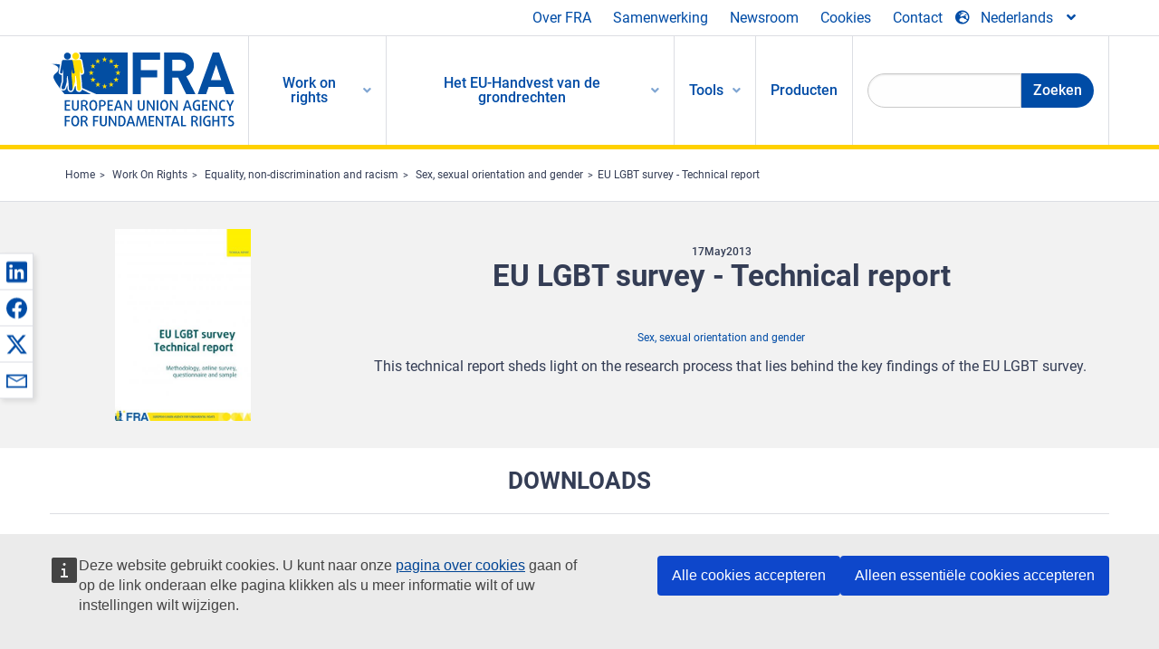

--- FILE ---
content_type: text/html; charset=UTF-8
request_url: https://fra.europa.eu/nl/publication/2013/eu-lgbt-survey-technical-report
body_size: 22972
content:
<!DOCTYPE html>
<html lang="nl" dir="ltr" prefix="og: https://ogp.me/ns#" class="no-js">
  <head>
    <meta charset="utf-8" />
<noscript><style>form.antibot * :not(.antibot-message) { display: none !important; }</style>
</noscript><script>var _paq = _paq || [];(function(){var u=(("https:" == document.location.protocol) ? "https://fra.europa.eu/analytics/" : "http://fra.europa.eu/analytics/");_paq.push(["setSiteId", "1"]);_paq.push(["setTrackerUrl", u+"matomo.php"]);_paq.push(["setDoNotTrack", 1]);_paq.push(["disableCookies"]);if (!window.matomo_search_results_active) {_paq.push(["trackPageView"]);}_paq.push(["setIgnoreClasses", ["no-tracking","colorbox"]]);_paq.push(["enableLinkTracking"]);var d=document,g=d.createElement("script"),s=d.getElementsByTagName("script")[0];g.type="text/javascript";g.defer=true;g.async=true;g.src=u+"matomo.js";s.parentNode.insertBefore(g,s);})();</script>
<link rel="shortlink" href="https://fra.europa.eu/en/node/26225" />
<link rel="canonical" href="https://fra.europa.eu/en/publication/2013/eu-lgbt-survey-technical-report" />
<meta name="generator" content="Drupal 9 (https://www.drupal.org)" />
<meta property="og:site_name" content="European Union Agency for Fundamental Rights" />
<meta property="og:url" content="https://fra.europa.eu/en/publication/2013/eu-lgbt-survey-technical-report" />
<meta property="og:title" content="EU LGBT survey - Technical report" />
<meta property="og:image" content="https://fra.europa.eu/sites/default/files/styles/large/public/fra_images/eu-lgbt-survey-technical-report-cover_en.jpg?itok=jbLhxoij" />
<meta property="og:updated_time" content="2024-04-29T12:02:58+02:00" />
<meta property="article:published_time" content="2013-05-16T14:55:35+02:00" />
<meta property="article:modified_time" content="2024-04-29T12:02:58+02:00" />
<meta name="twitter:card" content="summary_large_image" />
<meta name="twitter:title" content="EU LGBT survey - Technical report" />
<meta name="twitter:image" content="https://fra.europa.eu/sites/default/files/styles/large/public/fra_images/eu-lgbt-survey-technical-report-cover_en.jpg?itok=jbLhxoij" />
<meta name="Generator" content="Drupal 10 (https://www.drupal.org)" />
<meta name="MobileOptimized" content="width" />
<meta name="HandheldFriendly" content="true" />
<meta name="viewport" content="width=device-width, initial-scale=1.0" />
<meta http-equiv="ImageToolbar" content="false" />
<meta name="google-site-verification" content="s11PSZeL5c0yZxr5nTUaJ9gZ6dxMB0hGH1l_KZOFc40" />
<link rel="icon" href="/themes/custom/fra_foundation/favicon.ico" type="image/vnd.microsoft.icon" />
<link rel="alternate" hreflang="en" href="https://fra.europa.eu/en/publication/2013/eu-lgbt-survey-technical-report" />

    <title>EU LGBT survey - Technical report | European Union Agency for Fundamental Rights</title>
    <link rel="stylesheet" media="all" href="/sites/default/files/css/css_ZV2-rB1MH-_R0mbXrJNmgCALt1EJYJ_LsvHL80uTClM.css?delta=0&amp;language=nl&amp;theme=fra_foundation&amp;include=[base64]" />
<link rel="stylesheet" media="all" href="/sites/default/files/css/css_NNk2j1KUr4nHl_x1usMsJMGSRAArkDYiGb5G7MLH9mY.css?delta=1&amp;language=nl&amp;theme=fra_foundation&amp;include=[base64]" />
<link rel="stylesheet" media="all" href="/themes/custom/fra_foundation/css/fra_foundation.css?t8ys1d" />
<link rel="stylesheet" media="all" href="/sites/default/files/css/css_l4x_7z78SLR3e5Kw6fC_VKSVpYBc670kdf5kCLYESyc.css?delta=3&amp;language=nl&amp;theme=fra_foundation&amp;include=[base64]" />
<link rel="stylesheet" media="all" href="/sites/default/files/css/css_pLL0oMiuhBLpJ0lOpPGQayTZMVtCcMKutmnfsFgAd_E.css?delta=4&amp;language=nl&amp;theme=fra_foundation&amp;include=[base64]" />

    
  </head>
  <body class="lang-nl section-nl path-node node--type-fra-publication page-node-type-fra-publication">
  <a href="#main-content" class="show-on-focus skip-link">
    Skip to main content
  </a>
  
    <div class="dialog-off-canvas-main-canvas" data-off-canvas-main-canvas>
    	<script type="application/json">{"utility":"cck","url":"https:\/\/fra.europa.eu\/{lang}\/cookies","target":true}</script>

<div class="off-canvas-wrapper">
	<div class="inner-wrap off-canvas-wrapper-inner" id="inner-wrap" data-off-canvas-wrapper>
		<aside id="left-off-canvas-menu" class="off-canvas left-off-canvas-menu position-left" role="complementary" data-off-canvas>
			
		</aside>

		<aside id="right-off-canvas-menu" class="off-canvas right-off-canvas-menu position-right" role="complementary" data-off-canvas>
			
		</aside>

		<div class="off-canvas-content" data-off-canvas-content>
							<header class="row" role="banner" aria-label="Site header">
									<div class="large-12 columns">
						<div class='top-main-wrapper'>
							<div class="top-wrapper">
								<div class="header-menu-wrapper">
									<nav role="navigation" aria-labelledby="block-topmenu-menu" id="block-topmenu" class="hide-for-small block-topmenu">
            
  <h2 class="block-title visually-hidden" id="block-topmenu-menu">Top Menu</h2>
  

        
              <ul class="menu">
              <li>
        <a href="/nl/about-fra" class="Fra_top" target="_self" data-drupal-link-system-path="node/24">Over FRA</a>
              </li>
          <li>
        <a href="/nl/samenwerking" data-drupal-link-system-path="node/18">Samenwerking</a>
              </li>
          <li>
        <a href="/nl/news-and-events" data-drupal-link-system-path="news-and-events">Newsroom</a>
              </li>
          <li>
        <a href="/nl/cookies" class="Fra_top" target="_self" data-drupal-link-system-path="node/36978">Cookies</a>
              </li>
          <li>
        <a href="/nl/contact?page_manager_page_variant_weight=0&amp;page_manager_page=contact&amp;page_manager_page_variant=contact-block_display-0&amp;overridden_route_name=contact.site_page&amp;base_route_name=contact.site_page" data-drupal-link-system-path="contact">Contact</a>
              </li>
        </ul>
  


  </nav>

								</div>
								<div class="top-group-wrapper">
									<div class="language-switcher-language-url block-languageswitcher block block-language block-language-blocklanguage-interface" id="block-languageswitcher" role="navigation">
  
    

  
          
<button class="button" data-toggle="LangModal"  aria-label="Change Language" aria-haspopup="dialog">
<div class="custom-lang-switcher">
      <h2 id="LangModalLabel" class="visually-hidden">Select Language</h2>
              <i  class="fas fa-globe-europe"></i>Nederlands<i class="fas fa-angle-down"></i>
    </div></button>
  <div class="full reveal" id="LangModal" data-reveal>
    <div class="modal-wrapper">
     <button id="closeLangModal" class="close-button" data-close aria-label="Close reveal" type="button">
        <span aria-hidden="true">&times;</span>
     </button>
    <h2> Select site language </h2>
     <ul>       <div class="lang-group-a">              <li hreflang="bg" data-drupal-link-system-path="node/26225" class="bg"><a href="/bg/publication/2013/eu-lgbt-survey-technical-report" class="language-link" hreflang="bg" data-drupal-link-system-path="node/26225">Български</a>
                    </li>
                        <li hreflang="cs" data-drupal-link-system-path="node/26225" class="cs"><a href="/cs/publication/2013/eu-lgbt-survey-technical-report" class="language-link" hreflang="cs" data-drupal-link-system-path="node/26225">Čeština</a>
                    </li>
                        <li hreflang="da" data-drupal-link-system-path="node/26225" class="da"><a href="/da/publication/2013/eu-lgbt-survey-technical-report" class="language-link" hreflang="da" data-drupal-link-system-path="node/26225">Dansk</a>
                    </li>
                        <li hreflang="de" data-drupal-link-system-path="node/26225" class="de"><a href="/de/publication/2013/eu-lgbt-survey-technical-report" class="language-link" hreflang="de" data-drupal-link-system-path="node/26225">Deutsch</a>
                    </li>
                        <li hreflang="el" data-drupal-link-system-path="node/26225" class="el"><a href="/el/publication/2013/eu-lgbt-survey-technical-report" class="language-link" hreflang="el" data-drupal-link-system-path="node/26225">Ελληνικά</a>
                    </li>
                        <li hreflang="en" data-drupal-link-system-path="node/26225" class="en"><a href="/en/publication/2013/eu-lgbt-survey-technical-report" class="language-link" hreflang="en" data-drupal-link-system-path="node/26225">English</a>
                    </li>
                        <li hreflang="es" data-drupal-link-system-path="node/26225" class="es"><a href="/es/publication/2013/eu-lgbt-survey-technical-report" class="language-link" hreflang="es" data-drupal-link-system-path="node/26225">Español</a>
                    </li>
                        <li hreflang="et" data-drupal-link-system-path="node/26225" class="et"><a href="/et/publication/2013/eu-lgbt-survey-technical-report" class="language-link" hreflang="et" data-drupal-link-system-path="node/26225">Eesti</a>
                    </li>
                        <li hreflang="fi" data-drupal-link-system-path="node/26225" class="fi"><a href="/fi/publication/2013/eu-lgbt-survey-technical-report" class="language-link" hreflang="fi" data-drupal-link-system-path="node/26225">Suomi</a>
                    </li>
                        <li hreflang="fr" data-drupal-link-system-path="node/26225" class="fr"><a href="/fr/publication/2013/eu-lgbt-survey-technical-report" class="language-link" hreflang="fr" data-drupal-link-system-path="node/26225">Français</a>
                    </li>
                        <li hreflang="ga" data-drupal-link-system-path="node/26225" class="ga"><a href="/ga/publication/2013/eu-lgbt-survey-technical-report" class="language-link" hreflang="ga" data-drupal-link-system-path="node/26225">Gaeilge</a>
                    </li>
                        <li hreflang="hr" data-drupal-link-system-path="node/26225" class="hr"><a href="/hr/publication/2013/eu-lgbt-survey-technical-report" class="language-link" hreflang="hr" data-drupal-link-system-path="node/26225">Hrvatski</a>
                    </li>
           </div>                   <div class="lang-group-b">        <li hreflang="hu" data-drupal-link-system-path="node/26225" class="hu"><a href="/hu/publication/2013/eu-lgbt-survey-technical-report" class="language-link" hreflang="hu" data-drupal-link-system-path="node/26225">Magyar</a>
                    </li>
                        <li hreflang="it" data-drupal-link-system-path="node/26225" class="it"><a href="/it/publication/2013/eu-lgbt-survey-technical-report" class="language-link" hreflang="it" data-drupal-link-system-path="node/26225">Italiano</a>
                    </li>
                        <li hreflang="lt" data-drupal-link-system-path="node/26225" class="lt"><a href="/lt/publication/2013/eu-lgbt-survey-technical-report" class="language-link" hreflang="lt" data-drupal-link-system-path="node/26225">Lietuvių</a>
                    </li>
                        <li hreflang="lv" data-drupal-link-system-path="node/26225" class="lv"><a href="/lv/publication/2013/eu-lgbt-survey-technical-report" class="language-link" hreflang="lv" data-drupal-link-system-path="node/26225">Latviešu</a>
                    </li>
                        <li hreflang="mt" data-drupal-link-system-path="node/26225" class="mt"><a href="/mt/publication/2013/eu-lgbt-survey-technical-report" class="language-link" hreflang="mt" data-drupal-link-system-path="node/26225">Malti</a>
                    </li>
                        <li hreflang="nl" data-drupal-link-system-path="node/26225" class="nl is-active-lang is-active" aria-current="page"><a href="/nl/publication/2013/eu-lgbt-survey-technical-report" class="language-link is-active" hreflang="nl" data-drupal-link-system-path="node/26225" aria-current="page">Nederlands</a>
          <i class="fas fa-check"></i>          </li>
                        <li hreflang="pl" data-drupal-link-system-path="node/26225" class="pl"><a href="/pl/publication/2013/eu-lgbt-survey-technical-report" class="language-link" hreflang="pl" data-drupal-link-system-path="node/26225">Polski</a>
                    </li>
                        <li hreflang="pt" data-drupal-link-system-path="node/26225" class="pt"><a href="/pt/publication/2013/eu-lgbt-survey-technical-report" class="language-link" hreflang="pt" data-drupal-link-system-path="node/26225">Português</a>
                    </li>
                        <li hreflang="ro" data-drupal-link-system-path="node/26225" class="ro"><a href="/ro/publication/2013/eu-lgbt-survey-technical-report" class="language-link" hreflang="ro" data-drupal-link-system-path="node/26225">Română</a>
                    </li>
                        <li hreflang="sk" data-drupal-link-system-path="node/26225" class="sk"><a href="/sk/publication/2013/eu-lgbt-survey-technical-report" class="language-link" hreflang="sk" data-drupal-link-system-path="node/26225">Slovenčina</a>
                    </li>
                        <li hreflang="sl" data-drupal-link-system-path="node/26225" class="sl"><a href="/sl/publication/2013/eu-lgbt-survey-technical-report" class="language-link" hreflang="sl" data-drupal-link-system-path="node/26225">Slovenščina</a>
                    </li>
                        <li hreflang="sv" data-drupal-link-system-path="node/26225" class="sv"><a href="/sv/publication/2013/eu-lgbt-survey-technical-report" class="language-link" hreflang="sv" data-drupal-link-system-path="node/26225">Svenska</a>
                    </li>
          </ul>  </div>
</div> <!-- modal-wrapper -->

    
    
</div>

								</div>
							</div>
						</div>
													<script type="application/json">
								{
								                "service": "share",
								                "version" : "2.0",
								                "popup": false,
								                "icon": true,
								                "display": "icons",
								                 "networks": [
													"linkedin",
								                    "facebook",
								                    "x",
								                    "email"
								                    ],
								                  "selection": false,
								                  "css": {
								                  "list": "PubShare"
								                  },
								                  "shortenurl": true
								                }
							</script>
												  <div>
    <nav role="navigation" aria-labelledby="block-topbar-menu-menu" id="block-topbar-menu" class="hide-for-xlarge block-cedefop-block-topbar-menu block-topbar-menu">
            
  <h2 class="block-title visually-hidden" id="block-topbar-menu-menu">Custom Topbar</h2>
  

  <div class="title-bar" data-responsive-toggle="menu" data-hide-for="hide-for-medium">
          <a href="/nl" rel="home" class="site-logo">
       <img id="top-bar-logo" src="/themes/custom/fra_foundation/logo.svg" alt="Home" />
      </a>
               <div class="top-bar-wrapper">
      <h2 class="AdvancedSearch advancedSearchTitle">Search the FRA website</h2>
          <ul class="right"><li class="has-form"><form class="views-exposed-form" data-drupal-selector="views-exposed-form-new-search-page-1" action="/nl/search" method="get" id="views-exposed-form-new-search-page-1" accept-charset="UTF-8">
  <div class="js-form-item form-item js-form-type-search-api-autocomplete form-item-search js-form-item-search">
      <label for="edit-search">Search</label>
        <input data-drupal-selector="edit-search" data-search-api-autocomplete-search="new_search" class="form-autocomplete form-text" data-autocomplete-path="/nl/search_api_autocomplete/new_search?display=page_1&amp;&amp;filter=search" type="text" id="edit-search" name="search" value="" size="30" maxlength="128" />

        </div>
<div data-drupal-selector="edit-actions" class="form-actions js-form-wrapper form-wrapper" id="edit-actions"><div class="search-wrapper">
    <i class="fas fa-search"></i>
    <input class="success button radius js-form-submit form-submit" data-drupal-selector="edit-submit-new-search" type="submit" id="edit-submit-new-search" value="Search" />
</div>


</div>


</form>
</ul></li>
    </div>
          <button class="menu-icon" type="button" data-toggle value="menu-icon">menu-icon</button>
  </div>

  <div class="top-bar" id="menu">
    <ul class="vertical menu" data-auto-height='true' >
                   <ul class="menu vertical" data-responsive-menu="drilldown" data-parent-link="true">
                                       
  <ul  class= "vertical submenu  menu drilldown  menu-level--0"  data-submenu>
                
                          <li class= "submenu__item">
              <a href="/nl/work-on-rights"  class="menu__link">Work on rights</a>
                                
  <ul  class= "vertical submenu  menu drilldown  menu-level--1"  data-submenu>
                
                          <li class= "submenu__item">
              <a href="/nl/themes/justice-victims-rights-and-judicial-cooperation"  class="menu__link">Rechtspraak, rechten van slachtoffers en justitiële samenwerking</a>
                                
  <ul  class= "vertical submenu  menu drilldown  menu-level--2"  data-submenu>
                
                          <li class= "menu__item ">
              <a href="/nl/themes/victims-rights"  class="menu__link">Slachtofferrechten</a>
              </li>
                
                          <li class= "menu__item ">
              <a href="/nl/themes/defendants-rights"  class="menu__link">Rechten van de verdachte</a>
              </li>
                
                          <li class= "menu__item ">
              <a href="/nl/themes/civil-justice"  class="menu__link">Civiel recht</a>
              </li>
                
                          <li class= "menu__item ">
              <a href="/nl/themes/judicial-cooperation-and-rule-law"  class="menu__link">Justitiële samenwerking en rechtsstaat</a>
              </li>
                
                          <li class= "menu__item ">
              <a href="/nl/themes/security"  class="menu__link">Beveiliging</a>
              </li>
                
                          <li class= "menu__item ">
              <a href="/nl/themes/business-and-human-rights"  class="menu__link">Bedrijfsleven en mensenrechten</a>
              </li>
      </ul>
              </li>
                
                          <li class= "submenu__item">
              <a href="/nl/themes/equality-non-discrimination-and-racism"  class="menu__link">Gelijkheid, non-discriminatie en racisme</a>
                                
  <ul  class= "vertical submenu  menu drilldown  menu-level--2"  data-submenu>
                
                          <li class= "menu__item ">
              <a href="/nl/themes/children-youth-and-older-people"  class="menu__link">Kinderen, jongeren en ouderen</a>
              </li>
                
                          <li class= "menu__item ">
              <a href="/nl/themes/people-disabilities"  class="menu__link">Mensen met een handicap</a>
              </li>
                
                          <li class= "menu__item ">
              <a href="/nl/themes/hate-crime"  class="menu__link">Haatmisdrijf</a>
              </li>
                
                          <li class= "menu__item ">
              <a href="/nl/themes/racial-and-ethnic-origin"  class="menu__link">Ras en etnische afstamming</a>
              </li>
                
                          <li class= "menu__item ">
              <a href="/nl/themes/religion-and-belief"  class="menu__link">Godsdienst en overtuiging</a>
              </li>
                
                          <li class= "menu__item ">
              <a href="/nl/themes/roma"  class="menu__link">Roma</a>
              </li>
                
                          <li class= "menu__item ">
              <a href="/nl/themes/sex-sexual-orientation-and-gender"  class="menu__link">Geslacht, seksuele geaardheid en gender</a>
              </li>
      </ul>
              </li>
                
                          <li class= "submenu__item">
              <a href="/nl/themes/asylum-migration-and-borders"  class="menu__link">Asiel, migratie en grenzen</a>
                                
  <ul  class= "vertical submenu  menu drilldown  menu-level--2"  data-submenu>
                
                          <li class= "menu__item ">
              <a href="/nl/themes/access-asylum"  class="menu__link">Toegang tot asiel</a>
              </li>
                
                          <li class= "menu__item ">
              <a href="/nl/themes/borders-and-information-systems-0"  class="menu__link">Grenzen en informatiesystemen</a>
              </li>
                
                          <li class= "menu__item ">
              <a href="/nl/themes/child-protection"  class="menu__link">Kinderbescherming</a>
              </li>
                
                          <li class= "menu__item ">
              <a href="/nl/themes/irregular-migration-return-and-immigration-detention"  class="menu__link">Irreguliere migratie, terugkeer en immigratiedetentie</a>
              </li>
                
                          <li class= "menu__item ">
              <a href="/nl/themes/legal-migration-and-integration"  class="menu__link">Legale migratie en integratie</a>
              </li>
                
                          <li class= "menu__item ">
              <a href="/nl/themes/trafficking-and-labour-exploitation"  class="menu__link">Mensenhandel en arbeidsuitbuiting</a>
              </li>
      </ul>
              </li>
                
                          <li class= "submenu__item">
              <a href="/nl/themes/data-protection-privacy-and-new-technologies"  class="menu__link">Gegevensbescherming, privacy en nieuwe technologieën</a>
                                
  <ul  class= "vertical submenu  menu drilldown  menu-level--2"  data-submenu>
                
                          <li class= "menu__item ">
              <a href="/nl/themes/artificial-intelligence-and-big-data"  class="menu__link">Kunstmatige intelligentie en big data</a>
              </li>
                
                          <li class= "menu__item ">
              <a href="/nl/themes/borders-and-information-systems"  class="menu__link">Grenzen en informatiesystemen</a>
              </li>
                
                          <li class= "menu__item ">
              <a href="/nl/themes/data-protection"  class="menu__link">Gegevensbescherming</a>
              </li>
                
                          <li class= "menu__item ">
              <a href="/nl/themes/unlawful-profiling"  class="menu__link">Onrechtmatige profilering</a>
              </li>
      </ul>
              </li>
                
                          <li class= "submenu__item">
              <a href="/nl/themes/support-human-rights-systems-and-defenders"  class="menu__link">Steun voor mensenrechtensystemen en mensenrechtenverdedigers</a>
                                
  <ul  class= "vertical submenu  menu drilldown  menu-level--2"  data-submenu>
                
                          <li class= "menu__item ">
              <a href="/nl/themes/eu-charter-fundamental-rights"  class="menu__link">Handvest van de grondrechten van de EU</a>
              </li>
                
                          <li class= "menu__item ">
              <a href="/nl/themes/inter-governmental-human-rights-systems"  class="menu__link">Intergouvernementele mensenrechtensystemen</a>
              </li>
                
                          <li class= "menu__item ">
              <a href="/nl/themes/national-human-rights-systems-and-bodies"  class="menu__link">Nationale mensenrechtensystemen en -organen</a>
              </li>
                
                          <li class= "menu__item ">
              <a href="/nl/themes/civil-society"  class="menu__link">Maatschappelijk middenveld</a>
              </li>
      </ul>
              </li>
                
                          <li class= "submenu__item">
              <a href="/nl/themes/environmental-and-social-sustainability"  class="menu__link">Environmental and social sustainability</a>
                                
  <ul  class= "vertical submenu  menu drilldown  menu-level--2"  data-submenu>
                
                          <li class= "menu__item ">
              <a href="/nl/themes/climate-change-and-environmental-protection"  class="menu__link">Climate change and environmental protection</a>
              </li>
                
                          <li class= "menu__item ">
              <a href="/nl/themes/just-and-green-transition"  class="menu__link">Just and green transition</a>
              </li>
                
                          <li class= "menu__item ">
              <a href="/nl/themes/business-and-human-rights-0"  class="menu__link">Business and human rights</a>
              </li>
                
                          <li class= "menu__item ">
              <a href="/nl/themes/human-rights-due-diligence"  class="menu__link">Human rights due diligence</a>
              </li>
                
                          <li class= "menu__item ">
              <a href="/nl/themes/consumer-protection"  class="menu__link">Consumer protection</a>
              </li>
      </ul>
              </li>
      </ul>
              </li>
                
                          <li class= "submenu__item">
              <a href="/nl/eu-charter"  class="menu__link">Het EU-Handvest van de grondrechten</a>
                                
  <ul  class= "vertical submenu  menu drilldown  menu-level--1"  data-submenu>
                
                          <li class= "menu__item ">
              <a href="/nl/about-fundamental-rights"  class="menu__link">Wat zijn grondrechten?</a>
              </li>
                
                          <li class= "menu__item ">
              <a href="/nl/about-fundamental-rights"  class="menu__link">What is the EU Charter of Fundamental Rights?</a>
              </li>
                
                          <li class= "menu__item ">
              <a href="/nl/eu-charter/article/0-preambule"  class="menu__link">Preambule</a>
              </li>
                
                          <li class= "submenu__item">
              <a href="/nl/eu-charter/title/title-i-dignity"  class="menu__link">Titel I: Waardigheid</a>
                                
  <ul  class= "vertical submenu  menu drilldown  menu-level--2"  data-submenu>
                
                          <li class= "menu__item ">
              <a href="/nl/eu-charter/article/1-de-menselijke-waardigheid"  class="menu__link">1 - De menselijke waardigheid</a>
              </li>
                
                          <li class= "menu__item ">
              <a href="/nl/eu-charter/article/2-het-recht-op-leven"  class="menu__link">2 - Het recht op leven</a>
              </li>
                
                          <li class= "menu__item ">
              <a href="/nl/eu-charter/article/3-het-recht-op-menselijke-integriteit"  class="menu__link">3 - Het recht op menselijke integriteit</a>
              </li>
                
                          <li class= "menu__item ">
              <a href="/nl/eu-charter/article/4-het-verbod-van-folteringen-en-van-onmenselijke-vernederende-behandelingen"  class="menu__link">4 - Het verbod van folteringen en van onmenselijke of vernederende behandelingen of bestraffingen</a>
              </li>
                
                          <li class= "menu__item ">
              <a href="/nl/eu-charter/article/5-het-verbod-van-slavernij-en-dwangarbeid"  class="menu__link">5 - Het verbod van slavernij en dwangarbeid</a>
              </li>
      </ul>
              </li>
                
                          <li class= "submenu__item">
              <a href="/nl/eu-charter/title/title-ii-freedoms"  class="menu__link">Titel II: Vrijheden</a>
                                
  <ul  class= "vertical submenu  menu drilldown  menu-level--2"  data-submenu>
                
                          <li class= "menu__item ">
              <a href="/nl/eu-charter/article/6-het-recht-op-vrijheid-en-veiligheid"  class="menu__link">6 - Het recht op vrijheid en veiligheid</a>
              </li>
                
                          <li class= "menu__item ">
              <a href="/nl/eu-charter/article/7-de-eerbiediging-van-het-prive-leven-en-van-het-familie-en-gezinsleven"  class="menu__link">7 - De eerbiediging van het privé-leven en van het familie</a>
              </li>
                
                          <li class= "menu__item ">
              <a href="/nl/eu-charter/article/8-de-bescherming-van-persoonsgegevens"  class="menu__link">8 - De bescherming van persoonsgegevens</a>
              </li>
                
                          <li class= "menu__item ">
              <a href="/nl/eu-charter/article/9-het-recht-te-huwen-en-het-recht-een-gezin-te-stichten"  class="menu__link">9 - Het recht te huwen en het recht een gezin te stichten</a>
              </li>
                
                          <li class= "menu__item ">
              <a href="/nl/eu-charter/article/10-de-vrijheid-van-gedachte-geweten-en-godsdienst"  class="menu__link">10 - De vrijheid van gedachte, geweten en godsdienst</a>
              </li>
                
                          <li class= "menu__item ">
              <a href="/nl/eu-charter/article/11-de-vrijheid-van-meningsuiting-en-van-informatie"  class="menu__link">11 - De vrijheid van meningsuiting en van informatie</a>
              </li>
                
                          <li class= "menu__item ">
              <a href="/nl/eu-charter/article/12-de-vrijheid-van-vergadering-en-vereniging"  class="menu__link">12 - De vrijheid van vergadering en vereniging</a>
              </li>
                
                          <li class= "menu__item ">
              <a href="/nl/eu-charter/article/13-de-vrijheid-van-kunsten-en-wetenschappen"  class="menu__link">13 - De vrijheid van kunsten en wetenschappen</a>
              </li>
                
                          <li class= "menu__item ">
              <a href="/nl/eu-charter/article/14-het-recht-op-onderwijs"  class="menu__link">14 - Het recht op onderwijs</a>
              </li>
                
                          <li class= "menu__item ">
              <a href="/nl/eu-charter/article/15-de-vrijheid-van-beroep-en-het-recht-te-werken"  class="menu__link">15 - De vrijheid van beroep en het recht te werken</a>
              </li>
                
                          <li class= "menu__item ">
              <a href="/nl/eu-charter/article/16-de-vrijheid-van-ondernemerschap"  class="menu__link">16 - De vrijheid van ondernemerschap</a>
              </li>
                
                          <li class= "menu__item ">
              <a href="/nl/eu-charter/article/17-het-recht-op-eigendom"  class="menu__link">17 - Het recht op eigendom</a>
              </li>
                
                          <li class= "menu__item ">
              <a href="/nl/eu-charter/article/18-het-recht-op-asiel"  class="menu__link">18 - Het recht op asiel</a>
              </li>
                
                          <li class= "menu__item ">
              <a href="/nl/eu-charter/article/19-bescherming-bij-verwijdering-uitzetting-en-uitlevering"  class="menu__link">19 - Bescherming bij verwijdering, uitzetting en uitlevering</a>
              </li>
      </ul>
              </li>
                
                          <li class= "submenu__item">
              <a href="/nl/eu-charter/title/title-iii-equality"  class="menu__link">Titel III: Gelijkheid</a>
                                
  <ul  class= "vertical submenu  menu drilldown  menu-level--2"  data-submenu>
                
                          <li class= "menu__item ">
              <a href="/nl/eu-charter/article/20-gelijkheid-voor-de-wet"  class="menu__link">20 - Gelijkheid voor de wet</a>
              </li>
                
                          <li class= "menu__item ">
              <a href="/nl/eu-charter/article/21-non-discriminatie"  class="menu__link">21 - Non-discriminatie</a>
              </li>
                
                          <li class= "menu__item ">
              <a href="/nl/eu-charter/article/22-verscheidenheid-van-cultuur-godsdienst-en-taal"  class="menu__link">22 - Verscheidenheid van cultuur, godsdienst en taal</a>
              </li>
                
                          <li class= "menu__item ">
              <a href="/nl/eu-charter/article/23-de-gelijkheid-van-vrouwen-en-mannen"  class="menu__link">23 - De gelijkheid van vrouwen en mannen</a>
              </li>
                
                          <li class= "menu__item ">
              <a href="/nl/eu-charter/article/24-de-rechten-van-het-kind"  class="menu__link">24 - De rechten van het kind</a>
              </li>
                
                          <li class= "menu__item ">
              <a href="/nl/eu-charter/article/25-de-rechten-van-ouderen"  class="menu__link">25 - De rechten van ouderen</a>
              </li>
                
                          <li class= "menu__item ">
              <a href="/nl/eu-charter/article/26-de-integratie-van-personen-met-een-handicap"  class="menu__link">26 - De integratie van personen met een handicap</a>
              </li>
      </ul>
              </li>
                
                          <li class= "submenu__item">
              <a href="/nl/eu-charter/title/title-iv-solidarity"  class="menu__link">Titel IV: Solidariteit</a>
                                
  <ul  class= "vertical submenu  menu drilldown  menu-level--2"  data-submenu>
                
                          <li class= "menu__item ">
              <a href="/nl/eu-charter/article/27-het-recht-op-informatie-en-raadpleging-van-de-werknemers-binnen-de-onderneming"  class="menu__link">27 - Het recht op informatie en raadpleging van de werknemers binnen de onderneming</a>
              </li>
                
                          <li class= "menu__item ">
              <a href="/nl/eu-charter/article/28-het-recht-op-collectieve-onderhandelingen-en-op-collectieve-actie"  class="menu__link">28 - Het recht op collectieve onderhandelingen en op collectieve actie</a>
              </li>
                
                          <li class= "menu__item ">
              <a href="/nl/eu-charter/article/29-het-recht-op-toegang-tot-arbeidsbemiddeling"  class="menu__link">29 - Het recht op toegang tot arbeidsbemiddeling</a>
              </li>
                
                          <li class= "menu__item ">
              <a href="/nl/eu-charter/article/30-bescherming-bij-kennelijk-onredelijk-ontslag"  class="menu__link">30 - Bescherming bij kennelijk onredelijk ontslag</a>
              </li>
                
                          <li class= "menu__item ">
              <a href="/nl/eu-charter/article/31-rechtvaardige-en-billijke-arbeidsomstandigheden-en-voorwaarden"  class="menu__link">31 - Rechtvaardige en billijke arbeidsomstandigheden en -voorwaarden</a>
              </li>
                
                          <li class= "menu__item ">
              <a href="/nl/eu-charter/article/32-het-verbod-van-kinderarbeid-en-de-bescherming-van-jongeren-op-het-werk"  class="menu__link">32 - Het verbod van kinderarbeid en de bescherming van jongeren op het werk</a>
              </li>
                
                          <li class= "menu__item ">
              <a href="/nl/eu-charter/article/33-het-beroeps-en-gezinsleven"  class="menu__link">33 - Het beroeps</a>
              </li>
                
                          <li class= "menu__item ">
              <a href="/nl/eu-charter/article/34-sociale-zekerheid-en-sociale-bijstand"  class="menu__link">34 - Sociale zekerheid en sociale bijstand</a>
              </li>
                
                          <li class= "menu__item ">
              <a href="/nl/eu-charter/article/35-de-gezondheidszorg"  class="menu__link">35 - De gezondheidszorg</a>
              </li>
                
                          <li class= "menu__item ">
              <a href="/nl/eu-charter/article/36-de-toegang-tot-diensten-van-algemeen-economisch-belang"  class="menu__link">36 - De toegang tot diensten van algemeen economisch belang</a>
              </li>
                
                          <li class= "menu__item ">
              <a href="/nl/eu-charter/article/37-milieubescherming"  class="menu__link">37 - Milieubescherming</a>
              </li>
                
                          <li class= "menu__item ">
              <a href="/nl/eu-charter/article/38-consumentenbescherming"  class="menu__link">38 - Consumentenbescherming</a>
              </li>
      </ul>
              </li>
                
                          <li class= "submenu__item">
              <a href="/nl/eu-charter/title/title-v-citizens-rights"  class="menu__link">Titel V: Burgerschap</a>
                                
  <ul  class= "vertical submenu  menu drilldown  menu-level--2"  data-submenu>
                
                          <li class= "menu__item ">
              <a href="/nl/eu-charter/article/39-actief-en-passief-kiesrecht-bij-de-verkiezingen-voor-het-europees-parlement"  class="menu__link">39 - Actief en passief kiesrecht bij de verkiezingen voor het Europees Parlement</a>
              </li>
                
                          <li class= "menu__item ">
              <a href="/nl/eu-charter/article/40-actief-en-passief-kiesrecht-bij-de-gemeenteraadsverkiezingen"  class="menu__link">40 - Actief en passief kiesrecht bij de gemeenteraadsverkiezingen</a>
              </li>
                
                          <li class= "menu__item ">
              <a href="/nl/eu-charter/article/41-recht-op-behoorlijk-bestuur"  class="menu__link">41 - Recht op behoorlijk bestuur</a>
              </li>
                
                          <li class= "menu__item ">
              <a href="/nl/eu-charter/article/42-recht-van-inzage-documenten"  class="menu__link">42 - Recht van inzage in documenten</a>
              </li>
                
                          <li class= "menu__item ">
              <a href="/nl/eu-charter/article/43-europees-ombudsman"  class="menu__link">43 - Europees Ombudsman</a>
              </li>
                
                          <li class= "menu__item ">
              <a href="/nl/eu-charter/article/44-recht-van-petitie"  class="menu__link">44 - Recht van petitie</a>
              </li>
                
                          <li class= "menu__item ">
              <a href="/nl/eu-charter/article/45-vrijheid-van-verkeer-en-van-verblijf"  class="menu__link">45 - Vrijheid van verkeer en van verblijf</a>
              </li>
                
                          <li class= "menu__item ">
              <a href="/nl/eu-charter/article/46-diplomatieke-en-consulaire-bescherming"  class="menu__link">46 - Diplomatieke en consulaire bescherming</a>
              </li>
      </ul>
              </li>
                
                          <li class= "submenu__item">
              <a href="/nl/eu-charter/title/title-vi-justice"  class="menu__link">Titel VI: Rechtspleging</a>
                                
  <ul  class= "vertical submenu  menu drilldown  menu-level--2"  data-submenu>
                
                          <li class= "menu__item ">
              <a href="/nl/eu-charter/article/47-recht-op-een-doeltreffende-voorziening-rechte-en-op-een-onpartijdig-gerecht"  class="menu__link">47 - Recht op een doeltreffende voorziening in rechte en op een onpartijdig gerecht</a>
              </li>
                
                          <li class= "menu__item ">
              <a href="/nl/eu-charter/article/48-vermoeden-van-onschuld-en-rechten-van-de-verdediging"  class="menu__link">48 - Vermoeden van onschuld en rechten van de verdediging</a>
              </li>
                
                          <li class= "menu__item ">
              <a href="/nl/eu-charter/article/49-legaliteitsbeginsel-en-evenredigheidsbeginsel-inzake-delicten-en-straffen"  class="menu__link">49 - Legaliteitsbeginsel en evenredigheidsbeginsel inzake delicten en straffen</a>
              </li>
                
                          <li class= "menu__item ">
              <a href="/nl/eu-charter/article/50-recht-om-niet-tweemaal-een-strafrechtelijke-procedure-voor-hetzelfde-delict-te"  class="menu__link">50 - Recht om niet tweemaal in een strafrechtelijke procedure voor hetzelfde delict te worden berecht of gestraft</a>
              </li>
      </ul>
              </li>
                
                          <li class= "submenu__item">
              <a href="/nl/eu-charter/title/title-vii-general-provisions"  class="menu__link">Titel VII: Algemene bepalingen</a>
                                
  <ul  class= "vertical submenu  menu drilldown  menu-level--2"  data-submenu>
                
                          <li class= "menu__item ">
              <a href="/nl/eu-charter/article/51-toepassingsgebied"  class="menu__link">51 - Toepassingsgebied</a>
              </li>
                
                          <li class= "menu__item ">
              <a href="/nl/eu-charter/article/52-reikwijdte-en-uitlegging-van-de-gewaarborgde-rechten-en-beginselen"  class="menu__link">52 - Reikwijdte en uitlegging van de gewaarborgde rechten en beginselen</a>
              </li>
                
                          <li class= "menu__item ">
              <a href="/nl/eu-charter/article/53-beschermingsniveau"  class="menu__link">53 - Beschermingsniveau</a>
              </li>
                
                          <li class= "menu__item ">
              <a href="/nl/eu-charter/article/54-verbod-van-misbruik-van-recht"  class="menu__link">54 - Verbod van misbruik van recht</a>
              </li>
      </ul>
              </li>
      </ul>
              </li>
                
                          <li class= "submenu__item">
              <a href="/nl/tools"  class="menu__link">Tools</a>
                                
  <ul  class= "vertical submenu  menu drilldown  menu-level--1"  data-submenu>
                
                          <li class= "menu__item ">
              <a href="https://fra.europa.eu/en/databases/efris/"  class="menu__link">EU Fundamental Rights Information System - EFRIS</a>
              </li>
                
                          <li class= "menu__item ">
              <a href="https://fra.europa.eu/en/databases/criminal-detention"  class="menu__link">Criminal detention database</a>
              </li>
                
                          <li class= "menu__item ">
              <a href="https://fra.europa.eu/en/databases/anti-muslim-hatred/"  class="menu__link">Anti-Muslim hatred database</a>
              </li>
                
                          <li class= "menu__item ">
              <a href="https://fra.europa.eu/en/databases/human-rights-structures/home"  class="menu__link">National human rights structures navigator</a>
              </li>
                
                          <li class= "menu__item ">
              <a href="/nl/case-law-database"  class="menu__link">Case-law database</a>
              </li>
                
                          <li class= "menu__item ">
              <a href="/nl/charterpedia"  class="menu__link">Charterpedia</a>
              </li>
                
                          <li class= "menu__item ">
              <a href="https://e-learning.fra.europa.eu/"  class="menu__link">FRA e-learning platform</a>
              </li>
                
                          <li class= "menu__item ">
              <a href="/nl/publications-and-resources/data-and-maps"  class="menu__link">Data visualisation</a>
              </li>
                
                          <li class= "menu__item ">
              <a href="/nl/promising-practices-list"  class="menu__link">Equality data collection: promising practices</a>
              </li>
                
                          <li class= "menu__item ">
              <a href="/nl/theme/hate-crime/compendium-practices"  class="menu__link">Fighting hate crime: promising practices</a>
              </li>
      </ul>
              </li>
                
                          <li class= "menu__item ">
              <a href="/nl/products/search?sort_by=published_at"  class="menu__link">Producten</a>
              </li>
      </ul>
                                <li class="menu__item" role="treeitem">
       <a href="/about-fra" class="menu__link">About FRA</a>
                              
  <ul  class= "vertical submenu  menu drilldown  menu-level--0"  data-submenu>
                
                          <li class= "submenu__item">
              <a href="/nl/about-fra/who-we-are"  class="menu__link">Who we are</a>
                                
  <ul  class= "vertical submenu  menu drilldown  menu-level--1"  data-submenu>
                
                          <li class= "menu__item ">
              <a href="/nl/about-fra/structure"  class="menu__link">Structure of FRA</a>
              </li>
                
                          <li class= "submenu__item">
              <a href="/nl/about-fra/structure/management-board"  class="menu__link">Management Board</a>
                                
  <ul  class= "vertical submenu  menu drilldown  menu-level--2"  data-submenu>
                
                          <li class= "menu__item ">
              <a href="/nl/about-fra/structure/management-board/members"  class="menu__link">Management Board members</a>
              </li>
                
                          <li class= "menu__item ">
              <a href="/nl/management-board-meeting-documents"  class="menu__link"> Management Board meeting documents</a>
              </li>
      </ul>
              </li>
                
                          <li class= "menu__item ">
              <a href="/nl/about-fra/structure/executive-board"  class="menu__link">Executive Board</a>
              </li>
                
                          <li class= "submenu__item">
              <a href="/nl/content/scientific-committee"  class="menu__link">Scientific Committee</a>
                                
  <ul  class= "vertical submenu  menu drilldown  menu-level--2"  data-submenu>
                
                          <li class= "menu__item ">
              <a href="/nl/about-fra/structure/scientific-committee/members"  class="menu__link">Scientific Committee members</a>
              </li>
      </ul>
              </li>
                
                          <li class= "menu__item ">
              <a href="/nl/about-fra/structure/director"  class="menu__link">Director</a>
              </li>
                
                          <li class= "menu__item ">
              <a href="/nl/about-fra/structure/management-team"  class="menu__link">Management team</a>
              </li>
      </ul>
              </li>
                
                          <li class= "submenu__item">
              <a href="/nl/about-fra/what-we-do"  class="menu__link">What we do</a>
                                
  <ul  class= "vertical submenu  menu drilldown  menu-level--1"  data-submenu>
                
                          <li class= "menu__item ">
              <a href="/nl/about-fra/Research-and-data"  class="menu__link">Research and data</a>
              </li>
                
                          <li class= "menu__item ">
              <a href="/nl/content/capacity-building"  class="menu__link">Capacity-building</a>
              </li>
                
                          <li class= "menu__item ">
              <a href="/nl/content/advising"  class="menu__link">Advising</a>
              </li>
                
                          <li class= "menu__item ">
              <a href="/nl/about-fra/Convening-people"  class="menu__link">Convening people</a>
              </li>
                
                          <li class= "submenu__item">
              <a href="/nl/about-fra/what-we-do/fra-for-children"  class="menu__link">FRA for children</a>
                                
  <ul  class= "vertical submenu  menu drilldown  menu-level--2"  data-submenu>
                
                          <li class= "menu__item ">
              <a href="/nl/content/what-are-my-rights"  class="menu__link">What are my rights?</a>
              </li>
                
                          <li class= "menu__item ">
              <a href="/nl/content/where-do-my-rights-come"  class="menu__link">Where do my rights come from?</a>
              </li>
      </ul>
              </li>
                
                          <li class= "submenu__item">
              <a href="/nl/about-fra/what-we-do/areas-of-work"  class="menu__link">Areas of work</a>
                                
  <ul  class= "vertical submenu  menu drilldown  menu-level--2"  data-submenu>
                
                          <li class= "menu__item ">
              <a href="/nl/about-fra/what-we-do/areas-of-work/multi-annual-frameworks-2007-2022"  class="menu__link">Multi-annual Framework 2007-2022</a>
              </li>
      </ul>
              </li>
                
                          <li class= "submenu__item">
              <a href="/nl/about-fra/what-we-do/annual-work-programme"  class="menu__link">Work Programme</a>
                                
  <ul  class= "vertical submenu  menu drilldown  menu-level--2"  data-submenu>
                
                          <li class= "menu__item ">
              <a href="/nl/content/archive-annual-work-programmes"  class="menu__link">Archive</a>
              </li>
      </ul>
              </li>
                
                          <li class= "submenu__item">
              <a href="/nl/about-fra/what-we-do/annual-activity-programme"  class="menu__link">Annual Activity report</a>
                                
  <ul  class= "vertical submenu  menu drilldown  menu-level--2"  data-submenu>
                
                          <li class= "menu__item ">
              <a href="/nl/about-fra/what-we-do/annual-activity-report/archive"  class="menu__link">Archive</a>
              </li>
      </ul>
              </li>
                
                          <li class= "menu__item ">
              <a href="/nl/research/projects"  class="menu__link">Projects</a>
              </li>
      </ul>
              </li>
                
                          <li class= "submenu__item">
              <a href="/nl/about-fra/recruitment"  class="menu__link">Working at FRA</a>
                                
  <ul  class= "vertical submenu  menu drilldown  menu-level--1"  data-submenu>
                
                          <li class= "submenu__item">
              <a href="/nl/about-fra/recruitment/vacancies"  class="menu__link">Vacancies and selections</a>
                                
  <ul  class= "vertical submenu  menu drilldown  menu-level--2"  data-submenu>
                
                          <li class= "menu__item ">
              <a href="/nl/about-fra/recruitment/previous-vacancies"  class="menu__link">Previous vacancies</a>
              </li>
      </ul>
              </li>
                
                          <li class= "menu__item ">
              <a href="/nl/content/what-we-offer"  class="menu__link">What we offer</a>
              </li>
                
                          <li class= "menu__item ">
              <a href="/nl/content/work-life-balance"  class="menu__link">Work-life balance</a>
              </li>
                
                          <li class= "menu__item ">
              <a href="/nl/about-fra/recruitment/application-instructions"  class="menu__link">Application instructions</a>
              </li>
                
                          <li class= "menu__item ">
              <a href="/nl/content/seconded-national-experts"  class="menu__link">Seconded National Experts</a>
              </li>
                
                          <li class= "menu__item ">
              <a href="/nl/about-fra/recruitment/traineeship"  class="menu__link">Traineeship</a>
              </li>
                
                          <li class= "menu__item ">
              <a href="/nl/about-fra/recruitment/study-visits"  class="menu__link">Study visits at FRA</a>
              </li>
      </ul>
              </li>
                
                          <li class= "submenu__item">
              <a href="/nl/about-fra/procurement"  class="menu__link">Procurement</a>
                                
  <ul  class= "vertical submenu  menu drilldown  menu-level--1"  data-submenu>
                
                          <li class= "menu__item ">
              <a href="/nl/about-fra/procurement/ongoing-procedures"  class="menu__link">Ongoing procedures</a>
              </li>
                
                          <li class= "menu__item ">
              <a href="/nl/about-fra/procurement/closed-procedures"  class="menu__link">Closed procedures</a>
              </li>
                
                          <li class= "menu__item ">
              <a href="/nl/about-fra/procurement/contracts-awarded"  class="menu__link">Contracts awarded</a>
              </li>
      </ul>
              </li>
                
                          <li class= "submenu__item">
              <a href="/nl/content/finance-and-budget"  class="menu__link">Finance and budget</a>
                                
  <ul  class= "vertical submenu  menu drilldown  menu-level--1"  data-submenu>
                
                          <li class= "menu__item ">
              <a href="/nl/about-fra/finance-and-budget/financial-rules"  class="menu__link">Financial Rules</a>
              </li>
                
                          <li class= "menu__item ">
              <a href="/nl/about-fra/finance-and-budget/financial-documents"  class="menu__link">Financial documents</a>
              </li>
      </ul>
              </li>
                
                          <li class= "submenu__item">
              <a href="/nl/about-fra/register-of-documents"  class="menu__link">Inzage in documenten</a>
                                
  <ul  class= "vertical submenu  menu drilldown  menu-level--1"  data-submenu>
                
                          <li class= "menu__item ">
              <a href="/nl/about-fra/inzage-documenten"  class="menu__link">Access to documents</a>
              </li>
                
                          <li class= "menu__item ">
              <a href="/nl/about-fra/inzage-documenten/aanvraag-voor-toegang-tot-documenten"  class="menu__link">Aanvraag voor toegang tot documenten</a>
              </li>
      </ul>
              </li>
                
                          <li class= "submenu__item">
              <a href="/nl/about-fra/data-protection"  class="menu__link">Data protection within FRA</a>
                                
  <ul  class= "vertical submenu  menu drilldown  menu-level--1"  data-submenu>
                
                          <li class= "menu__item ">
              <a href="/nl/about-fra/data-protection/records-registry"  class="menu__link">Records registry</a>
              </li>
      </ul>
              </li>
      </ul>
                                     <li class="menu__item" role="treeitem">
        <a href="/cooperation" class="menu__link">Cooperation</a>
                          
  <ul  class= "vertical submenu  menu drilldown  menu-level--0"  data-submenu>
                
                          <li class= "submenu__item is-active-trail">
              <a href="/nl/samenwerking/eu-instellingen-en-andere-organen"  class="menu__link is-active-trail">EU-instellingen en andere organen</a>
                                
  <ul  class= "vertical submenu  menu drilldown  menu-level--1"  data-submenu>
                
                          <li class= "menu__item ">
              <a href="/nl/content/european-parliament"  class="menu__link">European Parliament</a>
              </li>
                
                          <li class= "menu__item ">
              <a href="/nl/content/council-european-union"  class="menu__link">Council of the European Union</a>
              </li>
                
                          <li class= "menu__item ">
              <a href="/nl/content/european-commission"  class="menu__link">European Commission</a>
              </li>
                
                          <li class= "submenu__item is-active-trail">
              <a href="/nl/cooperation/eu-partners/eu-agencies"  class="menu__link is-active-trail">EU agencies</a>
                                
  <ul  class= "vertical submenu  menu drilldown  menu-level--2"  data-submenu>
                
                          <li class= "menu__item  is-active is-active-trail">
              <a href="/nl/cooperation/eu-partners/eu-agencies/jhaan-network"  class="menu__link is-active is-active-trail">Justice and Home Affairs Agencies Network</a>
              </li>
      </ul>
              </li>
                
                          <li class= "menu__item ">
              <a href="/nl/cooperation/eu-partners/committee-of-the-regions"  class="menu__link">European Committee of the Regions</a>
              </li>
                
                          <li class= "menu__item ">
              <a href="/nl/content/european-economic-and-social-committee"  class="menu__link">European Economic and Social Committee</a>
              </li>
                
                          <li class= "menu__item ">
              <a href="/nl/content/european-ombudsman"  class="menu__link">European Ombudsman</a>
              </li>
                
                          <li class= "submenu__item">
              <a href="/nl/content/eu-kader-voor-het-verdrag-van-de-verenigde-naties-inzake-de-rechten-van-personen-met-een"  class="menu__link">EU CRPD Framework</a>
                                
  <ul  class= "vertical submenu  menu drilldown  menu-level--2"  data-submenu>
                
                          <li class= "menu__item ">
              <a href="/nl/content/eu-kader-voor-het-vn-verdrag-inzake-de-rechten-van-personen-met-een-handicap-bevordering"  class="menu__link">Promotion</a>
              </li>
                
                          <li class= "menu__item ">
              <a href="/nl/content/eu-kader-voor-het-vn-verdrag-inzake-de-rechten-van-personen-met-een-handicap-bescherming"  class="menu__link">Protection</a>
              </li>
                
                          <li class= "menu__item ">
              <a href="/nl/content/eu-kader-voor-het-vn-verdrag-inzake-de-rechten-van-personen-met-een-handicap-monitoring"  class="menu__link">Monitoring</a>
              </li>
                
                          <li class= "menu__item ">
              <a href="/nl/content/eu-kader-voor-het-vn-verdrag-inzake-de-rechten-van-personen-met-een-handicap-bijdrage-aan"  class="menu__link">Review process</a>
              </li>
                
                          <li class= "menu__item ">
              <a href="/nl/content/middelen"  class="menu__link">Resources</a>
              </li>
      </ul>
              </li>
      </ul>
              </li>
                
                          <li class= "submenu__item">
              <a href="/nl/samenwerking/lidstaten-van-de-eu"  class="menu__link">Lidstaten van de EU</a>
                                
  <ul  class= "vertical submenu  menu drilldown  menu-level--1"  data-submenu>
                
                          <li class= "menu__item ">
              <a href="/nl/cooperation/eu-member-states/national-liaison-officers"  class="menu__link">National Liaison Officers</a>
              </li>
                
                          <li class= "menu__item ">
              <a href="/nl/content/national-parliaments"  class="menu__link">National Parliaments</a>
              </li>
      </ul>
              </li>
                
                          <li class= "menu__item ">
              <a href="/nl/samenwerking/raad-van-europa"  class="menu__link">Raad van Europa</a>
              </li>
                
                          <li class= "submenu__item">
              <a href="/nl/samenwerking/maatschappelijk-middenveld-en-platform-voor-de-grondrechten"  class="menu__link">Maatschappelijk middenveld en platform voor de grondrechten</a>
                                
  <ul  class= "vertical submenu  menu drilldown  menu-level--1"  data-submenu>
                
                          <li class= "menu__item ">
              <a href="/nl/cooperation/civil-society/activities"  class="menu__link">Activities</a>
              </li>
                
                          <li class= "menu__item ">
              <a href="/nl/cooperation/civil-society/civil-society-space"  class="menu__link">Civic space</a>
              </li>
                
                          <li class= "menu__item ">
              <a href="/nl/cooperation/civil-society/library"  class="menu__link">Platform library</a>
              </li>
                
                          <li class= "menu__item ">
              <a href="/nl/cooperation/civil-society/how-to-register"  class="menu__link">How to register</a>
              </li>
      </ul>
              </li>
                
                          <li class= "menu__item ">
              <a href="/nl/samenwerking/nationale-mensenrechteninstituten-gelijkheidsorganen-en-ombudsinstellingen"  class="menu__link">Nationale mensenrechteninstituten, gelijkheidsorganen en ombudsinstellingen</a>
              </li>
                
                          <li class= "submenu__item">
              <a href="/nl/samenwerking/vn-ovse-en-andere-internationale-organisaties"  class="menu__link">VN, OVSE en andere internationale organisaties</a>
                                
  <ul  class= "vertical submenu  menu drilldown  menu-level--1"  data-submenu>
                
                          <li class= "menu__item ">
              <a href="/nl/cooperation/osce-un-international-organisations/eea-and-norway-grants"  class="menu__link">EEA and Norway Grants</a>
              </li>
      </ul>
              </li>
                
                          <li class= "menu__item ">
              <a href="/nl/samenwerking/franet"  class="menu__link">FRANET</a>
              </li>
      </ul>
                                         <li class="menu__item" role="treeitem">
       <a href="/news-and-events" class="menu__link">Newsroom</a>
                      
  <ul  class= "vertical submenu  menu drilldown  menu-level--0"  data-submenu>
                
                          <li class= "menu__item ">
              <a href="/nl/media/media-contacts"  class="menu__link">Media contacts</a>
              </li>
                
                          <li class= "menu__item ">
              <a href="/nl/news-and-events/news"  class="menu__link">News</a>
              </li>
                
                          <li class= "menu__item ">
              <a href="/nl/media/press-releases"  class="menu__link">Press releases</a>
              </li>
                
                          <li class= "menu__item ">
              <a href="/nl/news-and-events/stories"  class="menu__link">Stories</a>
              </li>
                
                          <li class= "submenu__item">
              <a href="/nl/news-and-events/upcoming-events"  class="menu__link">Events</a>
                                
  <ul  class= "vertical submenu  menu drilldown  menu-level--1"  data-submenu>
                
                          <li class= "menu__item ">
              <a href="/nl/news-and-events/past-events"  class="menu__link">Past Events</a>
              </li>
      </ul>
              </li>
                
                          <li class= "submenu__item">
              <a href="/nl/news-and-events/fra-calendar-2026"  class="menu__link">FRA products 2026</a>
                                
  <ul  class= "vertical submenu  menu drilldown  menu-level--1"  data-submenu>
                
                          <li class= "menu__item ">
              <a href="/nl/news-and-events/fra-calendar-2025"  class="menu__link">FRA products 2025</a>
              </li>
                
                          <li class= "menu__item ">
              <a href="/nl/news-and-events/fra-calendar-2024"  class="menu__link">FRA products 2024</a>
              </li>
                
                          <li class= "menu__item ">
              <a href="/nl/news-and-events/upcoming-products-2023"  class="menu__link">FRA products 2023</a>
              </li>
                
                          <li class= "menu__item ">
              <a href="/nl/news-and-events/fra-calendar-2022"  class="menu__link">FRA products 2022</a>
              </li>
                
                          <li class= "menu__item ">
              <a href="/nl/news-and-events/fra-calendar-2021"  class="menu__link">FRA products 2021</a>
              </li>
                
                          <li class= "menu__item ">
              <a href="/nl/news-and-events/fra-calendar-2020"  class="menu__link">FRA Products 2020</a>
              </li>
                
                          <li class= "menu__item ">
              <a href="/nl/content/upcoming-products-2019"  class="menu__link">FRA Products 2019</a>
              </li>
      </ul>
              </li>
                
                          <li class= "submenu__item">
              <a href="/nl/multimedia"  class="menu__link">Multimedia</a>
                                
  <ul  class= "vertical submenu  menu drilldown  menu-level--1"  data-submenu>
                
                          <li class= "menu__item ">
              <a href="/nl/publications-and-resources/videos"  class="menu__link">Videos</a>
              </li>
                
                          <li class= "menu__item ">
              <a href="/nl/publications-and-resources/infographics"  class="menu__link">Infographics</a>
              </li>
                
                          <li class= "menu__item ">
              <a href="/nl/publications-and-resources/podcasts"  class="menu__link">Podcasts</a>
              </li>
      </ul>
              </li>
                
                          <li class= "menu__item ">
              <a href="/nl/news-and-events/speeches"  class="menu__link">Speeches</a>
              </li>
                
                          <li class= "submenu__item">
              <a href="/nl/media/press-packs"  class="menu__link">Press packs</a>
                                
  <ul  class= "vertical submenu  menu drilldown  menu-level--1"  data-submenu>
                
                          <li class= "menu__item ">
              <a href="/nl/media/press-packs/eu-lgbtiq-survey"  class="menu__link">EU LGBTIQ survey - Press pack</a>
              </li>
                
                          <li class= "menu__item ">
              <a href="/nl/media/press-packs/rights-survey"  class="menu__link">Fundamental Rights Survey</a>
              </li>
                
                          <li class= "menu__item ">
              <a href="/nl/media/press-packs/eu-lgbti-survey"  class="menu__link">EU LGBTI survey II</a>
              </li>
                
                          <li class= "menu__item ">
              <a href="/nl/content/institutions-community-living-persons-disabilities-perspectives-ground-press-pack"  class="menu__link">From institutions to community living for persons with disabilities: perspectives from the ground</a>
              </li>
                
                          <li class= "menu__item ">
              <a href="/nl/content/second-european-union-minorities-and-discrimination-survey-main-results-press-pack"  class="menu__link">Second European Union Minorities and Discrimination Survey – Main results</a>
              </li>
                
                          <li class= "menu__item ">
              <a href="/nl/content/second-european-union-minorities-and-discrimination-survey-eu-midis-ii-muslims"  class="menu__link">Second European Union Minorities and Discrimination Survey (EU-MIDIS II) Muslims</a>
              </li>
                
                          <li class= "menu__item ">
              <a href="/nl/content/press-pack-together-eu-promoting-participation-migrants-and-their-descendants"  class="menu__link">Together in the EU: Promoting the participation of migrants and their descendants</a>
              </li>
                
                          <li class= "menu__item ">
              <a href="/nl/content/second-european-union-minorities-and-discrimination-survey-eu-midis-ii-roma"  class="menu__link">Second European Union Minorities and Discrimination Survey (EU-MIDIS II) Roma</a>
              </li>
                
                          <li class= "menu__item ">
              <a href="/nl/content/severe-labour-exploitation-eu-262015"  class="menu__link">Severe labour exploitation in the EU</a>
              </li>
                
                          <li class= "menu__item ">
              <a href="/nl/content/child-friendly-justice-perspectives-and-experiences-professionals-press-pack"  class="menu__link">Child-friendly justice – perspectives and experiences of professionals: Press pack</a>
              </li>
                
                          <li class= "menu__item ">
              <a href="/nl/content/fundamental-rights-eu-borders"  class="menu__link">Fundamental rights at EU borders</a>
              </li>
                
                          <li class= "menu__item ">
              <a href="/nl/content/violence-against-women-press-pack"  class="menu__link">Violence against women press pack</a>
              </li>
                
                          <li class= "menu__item ">
              <a href="/nl/content/jewish-peoples-experiences-and-perceptions-hate-crime-discrimination-and-antisemitism"  class="menu__link">Jewish people’s experiences and perceptions of hate crime, discrimination and antisemitism</a>
              </li>
                
                          <li class= "menu__item ">
              <a href="/nl/content/eu-lgbt-survey-press-pack"  class="menu__link">EU LGBT Press pack</a>
              </li>
                
                          <li class= "menu__item ">
              <a href="/nl/content/child-friendly-justice-perspectives-and-experiences-children-press-pack"  class="menu__link">Child-friendly justice – perspectives and experiences of children</a>
              </li>
      </ul>
              </li>
                
                          <li class= "menu__item ">
              <a href="/nl/news-and-events/newsletter"  class="menu__link">Newsletter</a>
              </li>
      </ul>
                                               <li class="menu__item" role="treeitem">
       <a href="/user" class="menu__link">Account</a>
                
  <ul  class= "vertical submenu  menu drilldown  menu-level--0"  data-submenu>
                
                          <li class= "menu__item ">
              <a href="/nl/user/login"  class="menu__link">Log in</a>
              </li>
      </ul>
              
         </ul>
   </div>
</nav>

<nav role="navigation" aria-labelledby="block-mainmenu-2-menu" id="block-mainmenu-2" class="hide-for-small block-mainmenu-2">
            
  <h2 class="block-title visually-hidden" id="block-mainmenu-2-menu">Main menu</h2>
  

        
<div class ="fra-mega-menu">
      <a href="/nl" rel="home" class="site-logo">
      <img id="top-bar-logo" src="/themes/custom/fra_foundation/logo.svg" alt="Home" />
    </a>
                      <ul class="menu dropdown" id="mega-menu-container" data-dropdown-menu data-click-open="true" data-disable-hover="true">
                    
      <li class="top-bar-has-submenu-item">
        <a href="/nl/work-on-rights" data-toggle="dropdown--main-menu-1" data-drupal-link-system-path="work-on-rights">Work on rights</a>
                  <div id="dropdown--main-menu-1" class="dropdown--main-menu--pane dropdown-pane" data-dropdown data-hover-pane="false" data-position="bottom" data-close-on-click="true">
            <div class="main-menu--dropdown-wrapper">
             <div class="dropdown-title">  <a href="/nl/work-on-rights" data-drupal-link-system-path="work-on-rights">Work on rights</a> </div>
                    <ul class="menu dropdown">
              <li>
          <a href="/nl/themes/justice-victims-rights-and-judicial-cooperation" data-drupal-link-system-path="taxonomy/term/982">Rechtspraak, rechten van slachtoffers en justitiële samenwerking</a>
                    <div class="submenu-wrapper">
                  <ul class="menu">
              <li>
          <a href="/nl/themes/victims-rights" data-drupal-link-system-path="taxonomy/term/983">Slachtofferrechten</a>
        </li>
              <li>
          <a href="/nl/themes/defendants-rights" data-drupal-link-system-path="taxonomy/term/984">Rechten van de verdachte</a>
        </li>
              <li>
          <a href="/nl/themes/civil-justice" data-drupal-link-system-path="taxonomy/term/985">Civiel recht</a>
        </li>
              <li>
          <a href="/nl/themes/judicial-cooperation-and-rule-law" data-drupal-link-system-path="taxonomy/term/986">Justitiële samenwerking en rechtsstaat</a>
        </li>
              <li>
          <a href="/nl/themes/security" data-drupal-link-system-path="taxonomy/term/987">Beveiliging</a>
        </li>
              <li>
          <a href="/nl/themes/business-and-human-rights" data-drupal-link-system-path="taxonomy/term/988">Bedrijfsleven en mensenrechten</a>
        </li>
          </ul>

          </div>
                  </li>
              <li>
          <a href="/nl/themes/equality-non-discrimination-and-racism" data-drupal-link-system-path="taxonomy/term/974">Gelijkheid, non-discriminatie en racisme</a>
                    <div class="submenu-wrapper">
                  <ul class="menu">
              <li>
          <a href="/nl/themes/children-youth-and-older-people" data-drupal-link-system-path="taxonomy/term/975">Kinderen, jongeren en ouderen</a>
        </li>
              <li>
          <a href="/nl/themes/people-disabilities" data-drupal-link-system-path="taxonomy/term/976">Mensen met een handicap</a>
        </li>
              <li>
          <a href="/nl/themes/hate-crime" data-drupal-link-system-path="taxonomy/term/977">Haatmisdrijf</a>
        </li>
              <li>
          <a href="/nl/themes/racial-and-ethnic-origin" data-drupal-link-system-path="taxonomy/term/978">Ras en etnische afstamming</a>
        </li>
              <li>
          <a href="/nl/themes/religion-and-belief" data-drupal-link-system-path="taxonomy/term/979">Godsdienst en overtuiging</a>
        </li>
              <li>
          <a href="/nl/themes/roma" data-drupal-link-system-path="taxonomy/term/980">Roma</a>
        </li>
              <li>
          <a href="/nl/themes/sex-sexual-orientation-and-gender" data-drupal-link-system-path="taxonomy/term/981">Geslacht, seksuele geaardheid en gender</a>
        </li>
          </ul>

          </div>
                  </li>
              <li>
          <a href="/nl/themes/asylum-migration-and-borders" data-drupal-link-system-path="taxonomy/term/962">Asiel, migratie en grenzen</a>
                    <div class="submenu-wrapper">
                  <ul class="menu">
              <li>
          <a href="/nl/themes/access-asylum" data-drupal-link-system-path="taxonomy/term/963">Toegang tot asiel</a>
        </li>
              <li>
          <a href="/nl/themes/borders-and-information-systems-0" data-drupal-link-system-path="taxonomy/term/1291">Grenzen en informatiesystemen</a>
        </li>
              <li>
          <a href="/nl/themes/child-protection" data-drupal-link-system-path="taxonomy/term/965">Kinderbescherming</a>
        </li>
              <li>
          <a href="/nl/themes/irregular-migration-return-and-immigration-detention" data-drupal-link-system-path="taxonomy/term/966">Irreguliere migratie, terugkeer en immigratiedetentie</a>
        </li>
              <li>
          <a href="/nl/themes/legal-migration-and-integration" data-drupal-link-system-path="taxonomy/term/967">Legale migratie en integratie</a>
        </li>
              <li>
          <a href="/nl/themes/trafficking-and-labour-exploitation" data-drupal-link-system-path="taxonomy/term/968">Mensenhandel en arbeidsuitbuiting</a>
        </li>
          </ul>

          </div>
                  </li>
              <li>
          <a href="/nl/themes/data-protection-privacy-and-new-technologies" data-drupal-link-system-path="taxonomy/term/969">Gegevensbescherming, privacy en nieuwe technologieën</a>
                    <div class="submenu-wrapper">
                  <ul class="menu">
              <li>
          <a href="/nl/themes/artificial-intelligence-and-big-data" data-drupal-link-system-path="taxonomy/term/970">Kunstmatige intelligentie en big data</a>
        </li>
              <li>
          <a href="/nl/themes/borders-and-information-systems" data-drupal-link-system-path="taxonomy/term/964">Grenzen en informatiesystemen</a>
        </li>
              <li>
          <a href="/nl/themes/data-protection" data-drupal-link-system-path="taxonomy/term/972">Gegevensbescherming</a>
        </li>
              <li>
          <a href="/nl/themes/unlawful-profiling" data-drupal-link-system-path="taxonomy/term/973">Onrechtmatige profilering</a>
        </li>
          </ul>

          </div>
                  </li>
              <li>
          <a href="/nl/themes/support-human-rights-systems-and-defenders" data-drupal-link-system-path="taxonomy/term/989">Steun voor mensenrechtensystemen en mensenrechtenverdedigers</a>
                    <div class="submenu-wrapper">
                  <ul class="menu">
              <li>
          <a href="/nl/themes/eu-charter-fundamental-rights" data-drupal-link-system-path="taxonomy/term/990">Handvest van de grondrechten van de EU</a>
        </li>
              <li>
          <a href="/nl/themes/inter-governmental-human-rights-systems" data-drupal-link-system-path="taxonomy/term/991">Intergouvernementele mensenrechtensystemen</a>
        </li>
              <li>
          <a href="/nl/themes/national-human-rights-systems-and-bodies" data-drupal-link-system-path="taxonomy/term/992">Nationale mensenrechtensystemen en -organen</a>
        </li>
              <li>
          <a href="/nl/themes/civil-society" data-drupal-link-system-path="taxonomy/term/993">Maatschappelijk middenveld</a>
        </li>
          </ul>

          </div>
                  </li>
              <li>
          <a href="/nl/themes/environmental-and-social-sustainability" data-drupal-link-system-path="taxonomy/term/1365">Environmental and social sustainability</a>
                    <div class="submenu-wrapper">
                  <ul class="menu">
              <li>
          <a href="/nl/themes/climate-change-and-environmental-protection" data-drupal-link-system-path="taxonomy/term/1366">Climate change and environmental protection</a>
        </li>
              <li>
          <a href="/nl/themes/just-and-green-transition" data-drupal-link-system-path="taxonomy/term/1367">Just and green transition</a>
        </li>
              <li>
          <a href="/nl/themes/business-and-human-rights-0" data-drupal-link-system-path="taxonomy/term/1368">Business and human rights</a>
        </li>
              <li>
          <a href="/nl/themes/human-rights-due-diligence" data-drupal-link-system-path="taxonomy/term/1369">Human rights due diligence</a>
        </li>
              <li>
          <a href="/nl/themes/consumer-protection" data-drupal-link-system-path="taxonomy/term/1370">Consumer protection</a>
        </li>
          </ul>

          </div>
                  </li>
          </ul>

             </div>
           </div>
              </li>
          
      <li class="top-bar-has-submenu-item">
        <a href="/nl/eu-charter" class="FraMegaMenuParent" target="_self" data-toggle="dropdown--main-menu-2" data-drupal-link-system-path="eu-charter">Het EU-Handvest van de grondrechten</a>
                  <div id="dropdown--main-menu-2" class="dropdown--main-menu--pane dropdown-pane" data-dropdown data-hover-pane="false" data-position="bottom" data-close-on-click="true">
            <div class="main-menu--dropdown-wrapper">
             <div class="dropdown-title">  <a href="/nl/eu-charter" class="FraMegaMenuParent" target="_self" data-drupal-link-system-path="eu-charter">Het EU-Handvest van de grondrechten</a> </div>
                    <ul class="menu dropdown">
              <li>
          <a href="/nl/about-fundamental-rights" data-drupal-link-system-path="node/27">Wat zijn grondrechten?</a>
                  </li>
              <li>
          <a href="/nl/about-fundamental-rights" data-drupal-link-system-path="node/27">What is the EU Charter of Fundamental Rights?</a>
                  </li>
              <li>
          <a href="/nl/eu-charter/article/0-preambule" data-drupal-link-system-path="node/12713">Preambule</a>
                  </li>
              <li>
          <a href="/nl/eu-charter/title/title-i-dignity" class="FraMainChildren" target="_self" data-drupal-link-system-path="taxonomy/term/7">Titel I: Waardigheid</a>
                    <div class="submenu-wrapper">
                  <ul class="menu">
              <li>
          <a href="/nl/eu-charter/article/1-de-menselijke-waardigheid" data-drupal-link-system-path="node/12736"><span class="eu-charter-article-num-wrapper"> 1 -  </span>De menselijke waardigheid</a>
        </li>
              <li>
          <a href="/nl/eu-charter/article/2-het-recht-op-leven" data-drupal-link-system-path="node/12759"><span class="eu-charter-article-num-wrapper"> 2 -  </span>Het recht op leven</a>
        </li>
              <li>
          <a href="/nl/eu-charter/article/3-het-recht-op-menselijke-integriteit" data-drupal-link-system-path="node/12782"><span class="eu-charter-article-num-wrapper"> 3 -  </span>Het recht op menselijke integriteit</a>
        </li>
              <li>
          <a href="/nl/eu-charter/article/4-het-verbod-van-folteringen-en-van-onmenselijke-vernederende-behandelingen" data-drupal-link-system-path="node/12805"><span class="eu-charter-article-num-wrapper"> 4 -  </span>Het verbod van folteringen en van onmenselijke of vernederende behandelingen of bestraffingen</a>
        </li>
              <li>
          <a href="/nl/eu-charter/article/5-het-verbod-van-slavernij-en-dwangarbeid" data-drupal-link-system-path="node/12828"><span class="eu-charter-article-num-wrapper"> 5 -  </span>Het verbod van slavernij en dwangarbeid</a>
        </li>
          </ul>

          </div>
                  </li>
              <li>
          <a href="/nl/eu-charter/title/title-ii-freedoms" class="FraMainChildren" target="_self" data-drupal-link-system-path="taxonomy/term/8">Titel II: Vrijheden</a>
                    <div class="submenu-wrapper">
                  <ul class="menu">
              <li>
          <a href="/nl/eu-charter/article/6-het-recht-op-vrijheid-en-veiligheid" data-drupal-link-system-path="node/13081"><span class="eu-charter-article-num-wrapper"> 6 -  </span>Het recht op vrijheid en veiligheid</a>
        </li>
              <li>
          <a href="/nl/eu-charter/article/7-de-eerbiediging-van-het-prive-leven-en-van-het-familie-en-gezinsleven" data-drupal-link-system-path="node/13104"><span class="eu-charter-article-num-wrapper"> 7 -  </span>De eerbiediging van het privé-leven en van het familie</a>
        </li>
              <li>
          <a href="/nl/eu-charter/article/8-de-bescherming-van-persoonsgegevens" data-drupal-link-system-path="node/13127"><span class="eu-charter-article-num-wrapper"> 8 -  </span>De bescherming van persoonsgegevens</a>
        </li>
              <li>
          <a href="/nl/eu-charter/article/9-het-recht-te-huwen-en-het-recht-een-gezin-te-stichten" data-drupal-link-system-path="node/13150"><span class="eu-charter-article-num-wrapper"> 9 -  </span>Het recht te huwen en het recht een gezin te stichten</a>
        </li>
              <li>
          <a href="/nl/eu-charter/article/10-de-vrijheid-van-gedachte-geweten-en-godsdienst" data-drupal-link-system-path="node/12851"><span class="eu-charter-article-num-wrapper"> 10 - </span> De vrijheid van gedachte, geweten en godsdienst</a>
        </li>
              <li>
          <a href="/nl/eu-charter/article/11-de-vrijheid-van-meningsuiting-en-van-informatie" data-drupal-link-system-path="node/12874"><span class="eu-charter-article-num-wrapper"> 11 - </span> De vrijheid van meningsuiting en van informatie</a>
        </li>
              <li>
          <a href="/nl/eu-charter/article/12-de-vrijheid-van-vergadering-en-vereniging" data-drupal-link-system-path="node/12897"><span class="eu-charter-article-num-wrapper"> 12 - </span> De vrijheid van vergadering en vereniging</a>
        </li>
              <li>
          <a href="/nl/eu-charter/article/13-de-vrijheid-van-kunsten-en-wetenschappen" data-drupal-link-system-path="node/12920"><span class="eu-charter-article-num-wrapper"> 13 - </span> De vrijheid van kunsten en wetenschappen</a>
        </li>
              <li>
          <a href="/nl/eu-charter/article/14-het-recht-op-onderwijs" data-drupal-link-system-path="node/12943"><span class="eu-charter-article-num-wrapper"> 14 - </span> Het recht op onderwijs</a>
        </li>
              <li>
          <a href="/nl/eu-charter/article/15-de-vrijheid-van-beroep-en-het-recht-te-werken" data-drupal-link-system-path="node/12966"><span class="eu-charter-article-num-wrapper"> 15 - </span> De vrijheid van beroep en het recht te werken</a>
        </li>
              <li>
          <a href="/nl/eu-charter/article/16-de-vrijheid-van-ondernemerschap" data-drupal-link-system-path="node/12989"><span class="eu-charter-article-num-wrapper"> 16 - </span> De vrijheid van ondernemerschap</a>
        </li>
              <li>
          <a href="/nl/eu-charter/article/17-het-recht-op-eigendom" data-drupal-link-system-path="node/13012"><span class="eu-charter-article-num-wrapper"> 17 - </span> Het recht op eigendom</a>
        </li>
              <li>
          <a href="/nl/eu-charter/article/18-het-recht-op-asiel" data-drupal-link-system-path="node/13035"><span class="eu-charter-article-num-wrapper"> 18 - </span> Het recht op asiel</a>
        </li>
              <li>
          <a href="/nl/eu-charter/article/19-bescherming-bij-verwijdering-uitzetting-en-uitlevering" data-drupal-link-system-path="node/13058"><span class="eu-charter-article-num-wrapper"> 19 - </span> Bescherming bij verwijdering, uitzetting en uitlevering</a>
        </li>
          </ul>

          </div>
                  </li>
              <li>
          <a href="/nl/eu-charter/title/title-iii-equality" class="FraMainChildren" target="_self" data-drupal-link-system-path="taxonomy/term/9">Titel III: Gelijkheid</a>
                    <div class="submenu-wrapper">
                  <ul class="menu">
              <li>
          <a href="/nl/eu-charter/article/20-gelijkheid-voor-de-wet" data-drupal-link-system-path="node/13173"><span class="eu-charter-article-num-wrapper"> 20 - </span> Gelijkheid voor de wet</a>
        </li>
              <li>
          <a href="/nl/eu-charter/article/21-non-discriminatie" data-drupal-link-system-path="node/13196"><span class="eu-charter-article-num-wrapper"> 21 - </span> Non-discriminatie</a>
        </li>
              <li>
          <a href="/nl/eu-charter/article/22-verscheidenheid-van-cultuur-godsdienst-en-taal" data-drupal-link-system-path="node/13219"><span class="eu-charter-article-num-wrapper"> 22 - </span> Verscheidenheid van cultuur, godsdienst en taal</a>
        </li>
              <li>
          <a href="/nl/eu-charter/article/23-de-gelijkheid-van-vrouwen-en-mannen" data-drupal-link-system-path="node/13242"><span class="eu-charter-article-num-wrapper"> 23 - </span> De gelijkheid van vrouwen en mannen</a>
        </li>
              <li>
          <a href="/nl/eu-charter/article/24-de-rechten-van-het-kind" data-drupal-link-system-path="node/13265"><span class="eu-charter-article-num-wrapper"> 24 - </span> De rechten van het kind</a>
        </li>
              <li>
          <a href="/nl/eu-charter/article/25-de-rechten-van-ouderen" data-drupal-link-system-path="node/13288"><span class="eu-charter-article-num-wrapper"> 25 - </span> De rechten van ouderen</a>
        </li>
              <li>
          <a href="/nl/eu-charter/article/26-de-integratie-van-personen-met-een-handicap" data-drupal-link-system-path="node/13311"><span class="eu-charter-article-num-wrapper"> 26 - </span> De integratie van personen met een handicap</a>
        </li>
          </ul>

          </div>
                  </li>
              <li>
          <a href="/nl/eu-charter/title/title-iv-solidarity" class="FraMainChildren" target="_self" data-drupal-link-system-path="taxonomy/term/10">Titel IV: Solidariteit</a>
                    <div class="submenu-wrapper">
                  <ul class="menu">
              <li>
          <a href="/nl/eu-charter/article/27-het-recht-op-informatie-en-raadpleging-van-de-werknemers-binnen-de-onderneming" data-drupal-link-system-path="node/13334"><span class="eu-charter-article-num-wrapper"> 27 - </span> Het recht op informatie en raadpleging van de werknemers binnen de onderneming</a>
        </li>
              <li>
          <a href="/nl/eu-charter/article/28-het-recht-op-collectieve-onderhandelingen-en-op-collectieve-actie" data-drupal-link-system-path="node/13357"><span class="eu-charter-article-num-wrapper"> 28 - </span> Het recht op collectieve onderhandelingen en op collectieve actie</a>
        </li>
              <li>
          <a href="/nl/eu-charter/article/29-het-recht-op-toegang-tot-arbeidsbemiddeling" data-drupal-link-system-path="node/13380"><span class="eu-charter-article-num-wrapper"> 29 - </span> Het recht op toegang tot arbeidsbemiddeling</a>
        </li>
              <li>
          <a href="/nl/eu-charter/article/30-bescherming-bij-kennelijk-onredelijk-ontslag" data-drupal-link-system-path="node/13403"><span class="eu-charter-article-num-wrapper"> 30 - </span> Bescherming bij kennelijk onredelijk ontslag</a>
        </li>
              <li>
          <a href="/nl/eu-charter/article/31-rechtvaardige-en-billijke-arbeidsomstandigheden-en-voorwaarden" data-drupal-link-system-path="node/13426"><span class="eu-charter-article-num-wrapper"> 31 - </span> Rechtvaardige en billijke arbeidsomstandigheden en -voorwaarden</a>
        </li>
              <li>
          <a href="/nl/eu-charter/article/32-het-verbod-van-kinderarbeid-en-de-bescherming-van-jongeren-op-het-werk" data-drupal-link-system-path="node/13449"><span class="eu-charter-article-num-wrapper"> 32 - </span> Het verbod van kinderarbeid en de bescherming van jongeren op het werk</a>
        </li>
              <li>
          <a href="/nl/eu-charter/article/33-het-beroeps-en-gezinsleven" data-drupal-link-system-path="node/13472"><span class="eu-charter-article-num-wrapper"> 33 - </span> Het beroeps</a>
        </li>
              <li>
          <a href="/nl/eu-charter/article/34-sociale-zekerheid-en-sociale-bijstand" data-drupal-link-system-path="node/13495"><span class="eu-charter-article-num-wrapper"> 34 - </span> Sociale zekerheid en sociale bijstand</a>
        </li>
              <li>
          <a href="/nl/eu-charter/article/35-de-gezondheidszorg" data-drupal-link-system-path="node/13518"><span class="eu-charter-article-num-wrapper"> 35 - </span> De gezondheidszorg</a>
        </li>
              <li>
          <a href="/nl/eu-charter/article/36-de-toegang-tot-diensten-van-algemeen-economisch-belang" data-drupal-link-system-path="node/13541"><span class="eu-charter-article-num-wrapper"> 36 - </span> De toegang tot diensten van algemeen economisch belang</a>
        </li>
              <li>
          <a href="/nl/eu-charter/article/37-milieubescherming" data-drupal-link-system-path="node/13564"><span class="eu-charter-article-num-wrapper"> 37 - </span> Milieubescherming</a>
        </li>
              <li>
          <a href="/nl/eu-charter/article/38-consumentenbescherming" data-drupal-link-system-path="node/13587"><span class="eu-charter-article-num-wrapper"> 38 - </span> Consumentenbescherming</a>
        </li>
          </ul>

          </div>
                  </li>
              <li>
          <a href="/nl/eu-charter/title/title-v-citizens-rights" class="FraMainChildren" target="_self" data-drupal-link-system-path="taxonomy/term/11">Titel V: Burgerschap</a>
                    <div class="submenu-wrapper">
                  <ul class="menu">
              <li>
          <a href="/nl/eu-charter/article/39-actief-en-passief-kiesrecht-bij-de-verkiezingen-voor-het-europees-parlement" data-drupal-link-system-path="node/13610"><span class="eu-charter-article-num-wrapper"> 39 - </span> Actief en passief kiesrecht bij de verkiezingen voor het Europees Parlement</a>
        </li>
              <li>
          <a href="/nl/eu-charter/article/40-actief-en-passief-kiesrecht-bij-de-gemeenteraadsverkiezingen" data-drupal-link-system-path="node/13633"><span class="eu-charter-article-num-wrapper"> 40 - </span> Actief en passief kiesrecht bij de gemeenteraadsverkiezingen</a>
        </li>
              <li>
          <a href="/nl/eu-charter/article/41-recht-op-behoorlijk-bestuur" data-drupal-link-system-path="node/13656"><span class="eu-charter-article-num-wrapper"> 41 - </span> Recht op behoorlijk bestuur</a>
        </li>
              <li>
          <a href="/nl/eu-charter/article/42-recht-van-inzage-documenten" data-drupal-link-system-path="node/13679"><span class="eu-charter-article-num-wrapper"> 42 - </span> Recht van inzage in documenten</a>
        </li>
              <li>
          <a href="/nl/eu-charter/article/43-europees-ombudsman" data-drupal-link-system-path="node/13702"><span class="eu-charter-article-num-wrapper"> 43 - </span> Europees Ombudsman</a>
        </li>
              <li>
          <a href="/nl/eu-charter/article/44-recht-van-petitie" data-drupal-link-system-path="node/13725"><span class="eu-charter-article-num-wrapper"> 44 - </span> Recht van petitie</a>
        </li>
              <li>
          <a href="/nl/eu-charter/article/45-vrijheid-van-verkeer-en-van-verblijf" data-drupal-link-system-path="node/13748"><span class="eu-charter-article-num-wrapper"> 45 - </span> Vrijheid van verkeer en van verblijf</a>
        </li>
              <li>
          <a href="/nl/eu-charter/article/46-diplomatieke-en-consulaire-bescherming" data-drupal-link-system-path="node/13771"><span class="eu-charter-article-num-wrapper"> 46 - </span> Diplomatieke en consulaire bescherming</a>
        </li>
          </ul>

          </div>
                  </li>
              <li>
          <a href="/nl/eu-charter/title/title-vi-justice" class="FraMainChildren" target="_self" data-drupal-link-system-path="taxonomy/term/12">Titel VI: Rechtspleging</a>
                    <div class="submenu-wrapper">
                  <ul class="menu">
              <li>
          <a href="/nl/eu-charter/article/47-recht-op-een-doeltreffende-voorziening-rechte-en-op-een-onpartijdig-gerecht" data-drupal-link-system-path="node/13794"><span class="eu-charter-article-num-wrapper"> 47 - </span> Recht op een doeltreffende voorziening in rechte en op een onpartijdig gerecht</a>
        </li>
              <li>
          <a href="/nl/eu-charter/article/48-vermoeden-van-onschuld-en-rechten-van-de-verdediging" data-drupal-link-system-path="node/13817"><span class="eu-charter-article-num-wrapper"> 48 - </span> Vermoeden van onschuld en rechten van de verdediging</a>
        </li>
              <li>
          <a href="/nl/eu-charter/article/49-legaliteitsbeginsel-en-evenredigheidsbeginsel-inzake-delicten-en-straffen" data-drupal-link-system-path="node/13840"><span class="eu-charter-article-num-wrapper"> 49 - </span> Legaliteitsbeginsel en evenredigheidsbeginsel inzake delicten en straffen</a>
        </li>
              <li>
          <a href="/nl/eu-charter/article/50-recht-om-niet-tweemaal-een-strafrechtelijke-procedure-voor-hetzelfde-delict-te" data-drupal-link-system-path="node/13863"><span class="eu-charter-article-num-wrapper"> 50 - </span> Recht om niet tweemaal in een strafrechtelijke procedure voor hetzelfde delict te worden berecht of gestraft</a>
        </li>
          </ul>

          </div>
                  </li>
              <li>
          <a href="/nl/eu-charter/title/title-vii-general-provisions" class="FraMainChildren" target="_self" data-drupal-link-system-path="taxonomy/term/13">Titel VII: Algemene bepalingen</a>
                    <div class="submenu-wrapper">
                  <ul class="menu">
              <li>
          <a href="/nl/eu-charter/article/51-toepassingsgebied" data-drupal-link-system-path="node/13886"><span class="eu-charter-article-num-wrapper"> 51 - </span> Toepassingsgebied</a>
        </li>
              <li>
          <a href="/nl/eu-charter/article/52-reikwijdte-en-uitlegging-van-de-gewaarborgde-rechten-en-beginselen" data-drupal-link-system-path="node/13909"><span class="eu-charter-article-num-wrapper"> 52 - </span> Reikwijdte en uitlegging van de gewaarborgde rechten en beginselen</a>
        </li>
              <li>
          <a href="/nl/eu-charter/article/53-beschermingsniveau" data-drupal-link-system-path="node/13932"><span class="eu-charter-article-num-wrapper"> 53 - </span> Beschermingsniveau</a>
        </li>
              <li>
          <a href="/nl/eu-charter/article/54-verbod-van-misbruik-van-recht" data-drupal-link-system-path="node/13955"><span class="eu-charter-article-num-wrapper"> 54 - </span> Verbod van misbruik van recht</a>
        </li>
          </ul>

          </div>
                  </li>
          </ul>

             </div>
           </div>
              </li>
          
      <li class="top-bar-has-submenu-item tool-menuitem">
        <a href="/nl/tools" class="FraMegaMenuParent" target="_self" data-toggle="dropdown--main-menu-3" data-drupal-link-system-path="tools">Tools</a>
                  <div id="dropdown--main-menu-3" class="dropdown--main-menu--pane dropdown-pane" data-dropdown data-hover-pane="false" data-position="bottom" data-close-on-click="true">
            <div class="main-menu--dropdown-wrapper">
             <div class="dropdown-title">  <a href="/nl/tools" class="FraMegaMenuParent" target="_self" data-drupal-link-system-path="tools">Tools</a> </div>
                    <ul class="menu dropdown">
              <li>
          <a href="https://fra.europa.eu/en/databases/efris/" class="FraMegaMenuChildren" target="_blank">EU Fundamental Rights Information System - EFRIS</a>
                  </li>
              <li>
          <a href="https://fra.europa.eu/en/databases/criminal-detention">Criminal detention database</a>
                  </li>
              <li>
          <a href="https://fra.europa.eu/en/databases/anti-muslim-hatred/" class="FraMegaMenuChildren" target="_blank">Anti-Muslim hatred database</a>
                  </li>
              <li>
          <a href="https://fra.europa.eu/en/databases/human-rights-structures/home">National human rights structures navigator</a>
                  </li>
              <li>
          <a href="/nl/case-law-database" data-drupal-link-system-path="case-law-database">Case-law database</a>
                  </li>
              <li>
          <a href="/nl/charterpedia" data-drupal-link-system-path="node/44903">Charterpedia</a>
                  </li>
              <li>
          <a href="https://e-learning.fra.europa.eu/">FRA e-learning platform</a>
                  </li>
              <li>
          <a href="/nl/publications-and-resources/data-and-maps" data-drupal-link-system-path="publications-and-resources/data-and-maps">Data visualisation</a>
                  </li>
              <li>
          <a href="/nl/promising-practices-list" data-drupal-link-system-path="promising-practices-list">Equality data collection: promising practices</a>
                  </li>
              <li>
          <a href="/nl/theme/hate-crime/compendium-practices" data-drupal-link-system-path="theme/hate-crime/compendium-practices">Fighting hate crime: promising practices</a>
                  </li>
          </ul>

             </div>
           </div>
              </li>
          
      <li>
        <a href="/nl/products/search?sort_by=published_at" data-toggle="dropdown--main-menu-4" data-drupal-link-query="{&quot;sort_by&quot;:&quot;published_at&quot;}" data-drupal-link-system-path="products/search">Producten</a>
              </li>
        </ul>
  
    <div class="top-bar-wrapper">
          <ul class="right"><li class="has-form"><form class="search-block-form" data-drupal-selector="search-block-form" action="/en/search" method="get" id="search-block-form" accept-charset="UTF-8">
  <div class="js-form-item form-item js-form-type-search form-item-search js-form-item-search form-no-label">
      <label for="edit-keys" class="show-for-sr">Zoeken</label>
        <input title="Enter the terms you wish to search for." data-drupal-selector="edit-keys" type="search" id="edit-keys" name="search" value="" size="15" maxlength="128" class="form-search" />

        </div>
<div data-drupal-selector="edit-actions" class="form-actions js-form-wrapper form-wrapper" id="edit-actions--2">    <input class="success button radius js-form-submit form-submit" data-drupal-selector="edit-submit" type="submit" id="edit-submit" value="Zoeken" />


</div>

</form>
</ul></li>
        </div> <!-- modal-wrapper -->
    
</div>

  </nav>
<div id="block-fra-foundation-breadcrumbs" class="theme-item-Equality block-fra-foundation-breadcrumbs block block-system block-system-breadcrumb-block">
  
    

  
            <nav role="navigation" aria-labelledby="system-breadcrumb">
    <h2 id="system-breadcrumb" class="visually-hidden">You are here</h2>
    <ul class="breadcrumbs">
          <li>
                  <a href="/nl">Home</a>
              </li>
          <li>
                  <a href="/nl/work-on-rights">Work On Rights</a>
              </li>
          <li>
                  <a href="/nl/themes/equality-non-discrimination-and-racism">Equality, non-discrimination and racism</a>
              </li>
          <li>
                  <a href="/nl/themes/sex-sexual-orientation-and-gender">Sex, sexual orientation and gender</a>
              </li>
          <li class="current"><a href="#">EU LGBT survey - Technical report</a></li>
    </ul>
  </nav>

    
    
</div>

  </div>

					</div>
							</header>
		
			<div class="row">
															</div>

			
			
			
			<div class="row">
				<div class="main-wrapper">
					<main id="main" class="large-12 columns" role="main">
													<div class="region-highlighted panel"><div data-drupal-messages-fallback class="hidden"></div></div>												<a id="main-content"></a>
												<section>
							  <div>
    <div id="block-fra-foundation-content" class="block-fra-foundation-content block block-system block-system-main-block">
  
    

  
          <div data-history-node-id="26225" class="node node--type-fra-publication node--view-mode-full theme-item theme-item-Equality ds-1col clearfix">
	
	
<div  class="GenHeader PubImgWrapper">
      
<div  class="PubMain fra-page-main-group">
      <div class="field field-node--field-fra-image field-name-field-fra-image field-type-entity-reference field-label-hidden">
    <div class="field-items">
          <div class="field-item">  <img loading="lazy" src="/sites/default/files/styles/fra_publication_cover/public/fra_images/eu-lgbt-survey-technical-report-cover_en.jpg?itok=MAHVJuA6" width="360" height="509" />


</div>
      </div>
</div>

<div  class="PubMainChildren">
      
<div  class="PubPubDate">
      
<div  class="PublicationDate">
      <div class="field field-node--field-fra-day field-name-field-fra-day field-type-list-integer field-label-hidden">
    <div class="field-items">
          <div class="field-item">17</div>
      </div>
</div>
<div class="field field-node--field-fra-month field-name-field-fra-month field-type-list-integer field-label-hidden">
    <div class="field-items">
          <div class="field-item">May</div>
      </div>
</div>
<div class="field field-node--field-fra-year field-name-field-fra-year field-type-yearonly field-label-hidden">
    <div class="field-items">
          <div class="field-item">2013</div>
      </div>
</div>

  </div>

  </div>
<div class="field field-node--node-title field-name-node-title field-type-ds field-label-hidden">
    <div class="field-items">
          <div class="field-item"><h1>
  EU LGBT survey - Technical report
</h1>
</div>
      </div>
</div>

<div  class="PubThemes">
      <div class="field field-node--field-fra-taxonomy-pri-theme field-name-field-fra-taxonomy-pri-theme field-type-entity-reference field-label-hidden">
    <div class="field-items">
          <div class="field-item"><a href="/nl/themes/sex-sexual-orientation-and-gender" hreflang="en">Sex, sexual orientation and gender</a></div>
      </div>
</div>

  </div>
<div class="field field-node--field-fra-summary field-name-field-fra-summary field-type-string-long field-label-hidden">
    <div class="field-items">
          <div class="field-item">This technical report sheds light on the research process that lies behind the key findings of<br />
the EU LGBT survey.</div>
      </div>
</div>

  </div>

  </div>

  </div>
<div class="field field-node--field-fra-documents field-name-field-fra-documents field-type-entity-reference field-label-above">
      <div class="field-label">Downloads</div>
    <div class="field-items">
          <div class="field-item"><div data-history-node-id="6727" class="node node--type-fra-document-file-upload node--view-mode-document-downloads ds-1col clearfix">
   <div class="field field-node--field-fra-date field-name-field-fra-date field-type-datetime field-label-hidden">
    <div class="field-items">
          <div class="field-item">17 May 2013</div>
      </div>
</div>

 <div class ="downloads-header">
      <a href='https://fra.europa.eu/sites/default/files/eu-lgbt-survey-technical-report_en.pdf'><i class="fas fa-file-pdf"></i> EU LGBT survey - Technical report  <span class="file_size">(1.28 MB)</span> </a>
   </div>
  <article>
  
      <a href="https://fra.europa.eu/sites/default/files/eu-lgbt-survey-technical-report_en.pdf" class="field-group-link file-link" target="_blank"><div class="field field-media--field-fra-language field-name-field-fra-language field-type-entity-reference field-label-visually_hidden">
      <div class="field-label visually-hidden">Taal</div>
    <div class="field-items">
          <div class="field-item"> English</div>
      </div>
</div>
</a>
  </article>

</div>

</div>
      </div>
</div>



	
		<ul class="tabs publication-tabs" data-tabs id="publication-section-tabs">

								<li class="tabs-title" tabindex=0>
							<a  href="#publication-tab-6">Overview</a>
					</li>
							
										<li class="tabs-title" tabindex=0>
						<a  href="#related" aria-selected="true">Related</a>
				</li>
			
		</ul>
	
			<div class="tabs-content publications-tab-content" data-tabs-content="publication-section-tabs">
			
										<div class="tabs-panel" id="related">
					<div class="field field-node--field-fra-publications-related field-name-field-fra-publications-related field-type-entity-reference field-label-above">
      <div class="field-label">Related</div>
    <div class="field-items">
          <div class="field-item"><div data-history-node-id="45235" class="node node--type-fra-publication node--view-mode-teaser theme-item theme-item-Equality ds-2col clearfix">

  
    <div class="group-left"><div class="field field-node--field-fra-featured-image field-name-field-fra-featured-image field-type-entity-reference field-label-hidden">
    <div class="field-items">
          <div class="field-item">  <a href="/nl/publication/2024/lgbtiq-equality-crossroads-progress-and-challenges" hreflang="nl"><img loading="lazy" src="/sites/default/files/styles/fra_teaser_style/public/fra_images/AdobeStock_flag%20women%20246159521.jpeg?itok=E8ZFB2WB" width="640" height="420" alt="Two women holding hands against the backdrop of the rainbow flag." />

</a>
</div>
      </div>
</div>
</div>
  <div class="group-right">
    
<div  class="PubThemes">
      <div class="field field-node--bundle-fieldnode field-name-bundle-fieldnode field-type-ds field-label-hidden">
    <div class="field-items">
          <div class="field-item">Report / Paper / Summary</div>
      </div>
</div>
<div class="field field-node--field-fra-taxonomy-pri-theme field-name-field-fra-taxonomy-pri-theme field-type-entity-reference field-label-hidden">
    <div class="field-items">
          <div class="field-item"><a href="/nl/themes/sex-sexual-orientation-and-gender" hreflang="en">Sex, sexual orientation and gender</a></div>
      </div>
</div>
<div class="field field-node--field-fra-taxonomy-sec-theme field-name-field-fra-taxonomy-sec-theme field-type-entity-reference field-label-hidden">
    <div class="field-items">
          <div class="field-item"><a href="/nl/themes/equality-non-discrimination-and-racism" hreflang="en">Equality, non-discrimination and racism</a></div>
      </div>
</div>

  </div>

<div  class="TeaserPubDate">
      
<div  class="PublicationDate">
      <div class="field field-node--field-fra-day field-name-field-fra-day field-type-list-integer field-label-hidden">
    <div class="field-items">
          <div class="field-item">14</div>
      </div>
</div>
<div class="field field-node--field-fra-month field-name-field-fra-month field-type-list-integer field-label-hidden">
    <div class="field-items">
          <div class="field-item">May</div>
      </div>
</div>
<div class="field field-node--field-fra-year field-name-field-fra-year field-type-yearonly field-label-hidden">
    <div class="field-items">
          <div class="field-item">2024</div>
      </div>
</div>

  </div>

  </div>
<div class="field field-node--node-title field-name-node-title field-type-ds field-label-hidden">
    <div class="field-items">
          <div class="field-item"><h2>
  <a href="/nl/publication/2024/lgbtiq-equality-crossroads-progress-and-challenges" hreflang="en">LGBTIQ equality at a crossroads: progress and challenges</a>
</h2>
</div>
      </div>
</div>
<div class="field field-node--field-fra-summary field-name-field-fra-summary field-type-string-long field-label-hidden">
    <div class="field-items">
          <div class="field-item">FRA’s third LGBTIQ survey shows that people still experience hate-motivated violence and discrimination. Trans and intersex people face even greater victimisation. Yet, signs of progress show that the EU’s and Member States’ efforts can positively affect people’s lives. More LGBTIQ people are open about their sexual orientation, gender identity, gender expression and sex characteristics.</div>
      </div>
</div>
<div class="field field-node--field-fra-action-buttons field-name-field-fra-action-buttons field-type-entity-reference-revisions field-label-hidden">
    <div class="field-items">
          <div class="field-item"><div class="paragraph paragraph--type-fra-action-buttons paragraph--view-mode-default ds-1col clearfix">

  

  
<div  class="gen-action-buttons">
                            <div class="fal fa-chart-bar field-icon"></div>
               
                          <div class="field-link"><a href="https://fra.europa.eu/en/data-and-maps/2024/eu-lgbtiq-survey-iii">Explore survey data</a></div>
        

  </div>


</div>

</div>
          <div class="field-item"><div class="paragraph paragraph--type-fra-action-buttons paragraph--view-mode-default ds-1col clearfix">

  

  
<div  class="gen-action-buttons">
                            <div class="fal fa-file-alt field-icon"></div>
               
                          <div class="field-link"><a href="/nl/news/2024/harassment-and-violence-against-lgbtiq-people-rise">Read press release</a></div>
        

  </div>


</div>

</div>
          <div class="field-item"><div class="paragraph paragraph--type-fra-action-buttons paragraph--view-mode-default ds-1col clearfix">

  

  
<div  class="gen-action-buttons">
                            <div class="fal fa-map field-icon"></div>
               
                          <div class="field-link"><a href="https://fra.europa.eu/en/publication/2024/lgbtiq-crossroads-progress-and-challenges#publication-tab-3">Download country data</a></div>
        

  </div>


</div>

</div>
      </div>
</div>

  </div>

</div>

</div>
          <div class="field-item"><div data-history-node-id="40140" class="node node--type-fra-publication node--view-mode-teaser theme-item theme-item-Equality ds-2col clearfix">

  
    <div class="group-left"><div class="field field-node--field-fra-image field-name-field-fra-image field-type-entity-reference field-label-hidden">
    <div class="field-items">
          <div class="field-item">  <a href="/nl/publication/2020/long-way-go-lgbti-equality-technical-report" hreflang="nl"><img loading="lazy" src="/sites/default/files/styles/landscape_with_border/public/fra_images/fra-2020-lgbti-equality-cover-image_en_0.jpg?itok=4yJ5Mv_L" width="360" height="509" />

</a>
</div>
      </div>
</div>
</div>
  <div class="group-right">
    
<div  class="PubThemes">
      <div class="field field-node--bundle-fieldnode field-name-bundle-fieldnode field-type-ds field-label-hidden">
    <div class="field-items">
          <div class="field-item">Report / Paper / Summary</div>
      </div>
</div>
<div class="field field-node--field-fra-taxonomy-pri-theme field-name-field-fra-taxonomy-pri-theme field-type-entity-reference field-label-hidden">
    <div class="field-items">
          <div class="field-item"><a href="/nl/themes/sex-sexual-orientation-and-gender" hreflang="en">Sex, sexual orientation and gender</a></div>
      </div>
</div>
<div class="field field-node--field-fra-taxonomy-sec-theme field-name-field-fra-taxonomy-sec-theme field-type-entity-reference field-label-hidden">
    <div class="field-items">
          <div class="field-item"><a href="/nl/themes/equality-non-discrimination-and-racism" hreflang="en">Equality, non-discrimination and racism</a></div>
      </div>
</div>

  </div>

<div  class="TeaserPubDate">
      
<div  class="PublicationDate">
      <div class="field field-node--field-fra-day field-name-field-fra-day field-type-list-integer field-label-hidden">
    <div class="field-items">
          <div class="field-item">28</div>
      </div>
</div>
<div class="field field-node--field-fra-month field-name-field-fra-month field-type-list-integer field-label-hidden">
    <div class="field-items">
          <div class="field-item">August</div>
      </div>
</div>
<div class="field field-node--field-fra-year field-name-field-fra-year field-type-yearonly field-label-hidden">
    <div class="field-items">
          <div class="field-item">2020</div>
      </div>
</div>

  </div>

  </div>
<div class="field field-node--node-title field-name-node-title field-type-ds field-label-hidden">
    <div class="field-items">
          <div class="field-item"><h2>
  <a href="/nl/publication/2020/long-way-go-lgbti-equality-technical-report" hreflang="en">A long way to go for LGBTI equality - Technical report</a>
</h2>
</div>
      </div>
</div>
<div class="field field-node--field-fra-summary field-name-field-fra-summary field-type-string-long field-label-hidden">
    <div class="field-items">
          <div class="field-item">FRA’s second survey on LGBTI people in the EU, North Macedonia and Serbia surveyed almost 140,000 participants. This technical report presents a detailed overview of the survey methodology used by FRA when collecting the survey data.</div>
      </div>
</div>
<div class="field field-node--field-fra-action-buttons field-name-field-fra-action-buttons field-type-entity-reference-revisions field-label-hidden">
    <div class="field-items">
          <div class="field-item"><div class="paragraph paragraph--type-fra-action-buttons paragraph--view-mode-default ds-1col clearfix">

  

  
<div  class="gen-action-buttons">
                            <div class="fal fa-file-download field-icon"></div>
               
                          <div class="field-link"><a href="https://fra.europa.eu/en/publication/2020/eu-lgbti-survey-results">Download results report</a></div>
        

  </div>


</div>

</div>
          <div class="field-item"><div class="paragraph paragraph--type-fra-action-buttons paragraph--view-mode-default ds-1col clearfix">

  

  
<div  class="gen-action-buttons">
                            <div class="fal fa-map-marked-alt field-icon"></div>
               
                          <div class="field-link"><a href="https://fra.europa.eu/en/data-and-maps/2020/lgbti-survey-data-explorer">Explore survey data</a></div>
        

  </div>


</div>

</div>
      </div>
</div>

  </div>

</div>

</div>
          <div class="field-item"><div data-history-node-id="12160" class="node node--type-fra-publication node--view-mode-teaser theme-item theme-item-Equality ds-2col clearfix">

  
    <div class="group-left"><div class="field field-node--field-fra-image field-name-field-fra-image field-type-entity-reference field-label-hidden">
    <div class="field-items">
          <div class="field-item">  <a href="/nl/publication/2015/being-trans-eu-comparative-analysis-eu-lgbt-survey-data-summary" hreflang="nl"><img loading="lazy" src="/sites/default/files/styles/landscape_with_border/public/fra_images/fra-2015-being-trans-eu_summary_en-1.jpg?itok=rOKR4efO" width="360" height="494" />

</a>
</div>
      </div>
</div>
</div>
  <div class="group-right">
    
<div  class="PubThemes">
      <div class="field field-node--bundle-fieldnode field-name-bundle-fieldnode field-type-ds field-label-hidden">
    <div class="field-items">
          <div class="field-item">Report / Paper / Summary</div>
      </div>
</div>
<div class="field field-node--field-fra-taxonomy-pri-theme field-name-field-fra-taxonomy-pri-theme field-type-entity-reference field-label-hidden">
    <div class="field-items">
          <div class="field-item"><a href="/nl/themes/sex-sexual-orientation-and-gender" hreflang="en">Sex, sexual orientation and gender</a></div>
      </div>
</div>
<div class="field field-node--field-fra-taxonomy-sec-theme field-name-field-fra-taxonomy-sec-theme field-type-entity-reference field-label-hidden">
    <div class="field-items">
          <div class="field-item"><a href="/nl/themes/hate-crime" hreflang="en">Hate crime</a></div>
      </div>
</div>

  </div>

<div  class="TeaserPubDate">
      
<div  class="PublicationDate">
      <div class="field field-node--field-fra-day field-name-field-fra-day field-type-list-integer field-label-hidden">
    <div class="field-items">
          <div class="field-item">12</div>
      </div>
</div>
<div class="field field-node--field-fra-month field-name-field-fra-month field-type-list-integer field-label-hidden">
    <div class="field-items">
          <div class="field-item">May</div>
      </div>
</div>
<div class="field field-node--field-fra-year field-name-field-fra-year field-type-yearonly field-label-hidden">
    <div class="field-items">
          <div class="field-item">2015</div>
      </div>
</div>

  </div>

  </div>
<div class="field field-node--node-title field-name-node-title field-type-ds field-label-hidden">
    <div class="field-items">
          <div class="field-item"><h2>
  <a href="/nl/publication/2015/being-trans-eu-comparative-analysis-eu-lgbt-survey-data-summary" hreflang="en">Being Trans in the EU – Comparative analysis of the EU LGBT survey data – Summary</a>
</h2>
</div>
      </div>
</div>
<div class="field field-node--field-fra-summary field-name-field-fra-summary field-type-string-long field-label-hidden">
    <div class="field-items">
          <div class="field-item">Trans persons, or those whose gender identity and/or gender expression differs from the sex assigned them at birth, face frequent discrimination, harassment and violence across the European Union (EU) today. This reality triggers fears that persuade many to hide or disguise their true selves. This report examines issues of equal treatment and discrimination on two grounds, namely sexual orientation and gender identity.</div>
      </div>
</div>

  </div>

</div>

</div>
          <div class="field-item"><div data-history-node-id="11902" class="node node--type-fra-publication node--view-mode-teaser theme-item theme-item-Equality ds-2col clearfix">

  
    <div class="group-left"><div class="field field-node--field-fra-image field-name-field-fra-image field-type-entity-reference field-label-hidden">
    <div class="field-items">
          <div class="field-item">  <a href="/nl/publication/2014/being-trans-eu-comparative-analysis-eu-lgbt-survey-data" hreflang="nl"><img loading="lazy" src="/sites/default/files/styles/landscape_with_border/public/fra_images/fra-2014-being-trans-eu-comparative-cover.jpg?itok=bRjjDCEr" width="300" height="424" />

</a>
</div>
      </div>
</div>
</div>
  <div class="group-right">
    
<div  class="PubThemes">
      <div class="field field-node--bundle-fieldnode field-name-bundle-fieldnode field-type-ds field-label-hidden">
    <div class="field-items">
          <div class="field-item">Report / Paper / Summary</div>
      </div>
</div>
<div class="field field-node--field-fra-taxonomy-pri-theme field-name-field-fra-taxonomy-pri-theme field-type-entity-reference field-label-hidden">
    <div class="field-items">
          <div class="field-item"><a href="/nl/themes/sex-sexual-orientation-and-gender" hreflang="en">Sex, sexual orientation and gender</a></div>
      </div>
</div>
<div class="field field-node--field-fra-taxonomy-sec-theme field-name-field-fra-taxonomy-sec-theme field-type-entity-reference field-label-hidden">
    <div class="field-items">
          <div class="field-item"><a href="/nl/themes/equality-non-discrimination-and-racism" hreflang="en">Equality, non-discrimination and racism</a></div>
          <div class="field-item"><a href="/nl/themes/hate-crime" hreflang="en">Hate crime</a></div>
      </div>
</div>

  </div>

<div  class="TeaserPubDate">
      
<div  class="PublicationDate">
      <div class="field field-node--field-fra-day field-name-field-fra-day field-type-list-integer field-label-hidden">
    <div class="field-items">
          <div class="field-item">9</div>
      </div>
</div>
<div class="field field-node--field-fra-month field-name-field-fra-month field-type-list-integer field-label-hidden">
    <div class="field-items">
          <div class="field-item">December</div>
      </div>
</div>
<div class="field field-node--field-fra-year field-name-field-fra-year field-type-yearonly field-label-hidden">
    <div class="field-items">
          <div class="field-item">2014</div>
      </div>
</div>

  </div>

  </div>
<div class="field field-node--node-title field-name-node-title field-type-ds field-label-hidden">
    <div class="field-items">
          <div class="field-item"><h2>
  <a href="/nl/publication/2014/being-trans-eu-comparative-analysis-eu-lgbt-survey-data" hreflang="en">Being Trans in the EU - Comparative analysis of the EU LGBT survey data</a>
</h2>
</div>
      </div>
</div>
<div class="field field-node--field-fra-summary field-name-field-fra-summary field-type-string-long field-label-hidden">
    <div class="field-items">
          <div class="field-item">Trans persons, or those whose gender identity and/or gender expression differs from the sex assigned them at birth, face frequent discrimination, harassment and violence across the European Union (EU) today. This reality triggers fears that persuade many to hide or disguise their true selves. This report examines issues of equal treatment and discrimination on two grounds, namely sexual orientation and gender identity. It analyses data on the experiences of 6,579 trans respondents from the EU Lesbian, gay, bisexual and transgender (LGBT) survey, the largest body of empirical evidence of its kind to date.</div>
      </div>
</div>

  </div>

</div>

</div>
          <div class="field-item"><div data-history-node-id="6673" class="node node--type-fra-publication node--view-mode-teaser theme-item theme-item-Equality ds-2col clearfix">

  
    <div class="group-left"><div class="field field-node--field-fra-featured-image field-name-field-fra-featured-image field-type-entity-reference field-label-hidden">
    <div class="field-items">
          <div class="field-item">  <a href="/nl/publication/2013/eu-lgbt-survey-european-union-lesbian-gay-bisexual-and-transgender-survey-results" hreflang="nl"><img loading="lazy" src="/sites/default/files/styles/fra_teaser_style/public/fra_images/eu-lgbt-survey-at-a-glance-cover-photo.jpg?itok=yfUHtqd9" width="640" height="420" />

</a>
</div>
      </div>
</div>
</div>
  <div class="group-right">
    
<div  class="PubThemes">
      <div class="field field-node--bundle-fieldnode field-name-bundle-fieldnode field-type-ds field-label-hidden">
    <div class="field-items">
          <div class="field-item">Report / Paper / Summary</div>
      </div>
</div>
<div class="field field-node--field-fra-taxonomy-pri-theme field-name-field-fra-taxonomy-pri-theme field-type-entity-reference field-label-hidden">
    <div class="field-items">
          <div class="field-item"><a href="/nl/themes/sex-sexual-orientation-and-gender" hreflang="en">Sex, sexual orientation and gender</a></div>
      </div>
</div>
<div class="field field-node--field-fra-taxonomy-sec-theme field-name-field-fra-taxonomy-sec-theme field-type-entity-reference field-label-hidden">
    <div class="field-items">
          <div class="field-item"><a href="/nl/themes/equality-non-discrimination-and-racism" hreflang="en">Equality, non-discrimination and racism</a></div>
          <div class="field-item"><a href="/nl/themes/children-youth-and-older-people" hreflang="en">Children, youth and older people</a></div>
          <div class="field-item"><a href="/nl/themes/hate-crime" hreflang="en">Hate crime</a></div>
      </div>
</div>

  </div>

<div  class="TeaserPubDate">
      
<div  class="PublicationDate">
      <div class="field field-node--field-fra-day field-name-field-fra-day field-type-list-integer field-label-hidden">
    <div class="field-items">
          <div class="field-item">17</div>
      </div>
</div>
<div class="field field-node--field-fra-month field-name-field-fra-month field-type-list-integer field-label-hidden">
    <div class="field-items">
          <div class="field-item">May</div>
      </div>
</div>
<div class="field field-node--field-fra-year field-name-field-fra-year field-type-yearonly field-label-hidden">
    <div class="field-items">
          <div class="field-item">2013</div>
      </div>
</div>

  </div>

  </div>
<div class="field field-node--node-title field-name-node-title field-type-ds field-label-hidden">
    <div class="field-items">
          <div class="field-item"><h2>
  <a href="/nl/publication/2013/eu-lgbt-survey-european-union-lesbian-gay-bisexual-and-transgender-survey-results" hreflang="en">EU LGBT survey - European Union lesbian, gay, bisexual and transgender survey - Results at a glance</a>
</h2>
</div>
      </div>
</div>
<div class="field field-node--field-fra-summary field-name-field-fra-summary field-type-string-long field-label-hidden">
    <div class="field-items">
          <div class="field-item">In light of a lack of comparable data on the respect, protection and fulfilment of the fundamental rights of lesbian, gay, bisexual and transgender (LGBT) persons, the European Union Agency for Fundamental Rights (FRA) launched in 2012 its European Union (EU) online survey of LGBT persons’ experiences of discrimination, violence and harassment.</div>
      </div>
</div>

  </div>

</div>

</div>
      </div>
</div>

				</div>
			
								<div class="tabs-panel" id="publication-tab-6">
						<div class="field field-node--field-fra-body field-name-field-fra-body field-type-text-long field-label-hidden">
    <div class="field-items">
          <div class="field-item"><p>FRA conducted an online survey to identify how lesbian, gay, bisexual and transgender (LGBT) people living in the European Union experience the fulfilment of their fundamental rights.</p>
<p>The EU LGBT survey was a large-scale empirical data collection exercise using an online questionnaire as its main instrument. The questionnaire was online between April and July 2012. The research method chosen – online questionnaire and sampling through selfidentification of the respondents – provided a number of advantages and strengths, as well as limitations and constraints, both of which need to be taken into account when reading the survey results.</p>
</div>
      </div>
</div>

					</div>
							</div>


    
    
</div>

  </div>

						</section>
					</main>
														</div>
			</div>
									<footer>
					<div class="row">
													<div id="footer-first" class="large-4 columns">
								  <div>
    <div id="block-fra-footer-about-fra" class="block-fra-footer-about-fra block block-block-content block-block-content9f83ca8e-3fcc-46f3-a062-c3a3416deaa6">
  
    

  
          <div class="body field field-block-content--body field-name-body field-type-text-with-summary field-label-hidden">
    <div class="field-items">
          <div class="field-item"><div class="h1" role="heading">Over FRA</div>
<p>Hier vindt u meer informatie over het Bureau en zijn werkzaamheden.</p>
<ul class="footer-nav">
<li><a href="/about-fra">Over FRA</a></li>
<li><a href="/eu-charter">EU-Handvest van de Grondrechten</a></li>
<li><a href="/about-fundamental-rights/where-to-turn">Tot wie u zich kunt wenden voor hulp</a></li>
<li><a href="/news-and-events">Nieuws</a></li>
<li><a href="/news-and-events/newsletter ">Abonneren op updates</a></li>
</ul>
</div>
      </div>
</div>

    
    
</div>

  </div>

							</div>
																									<div id="footer-last" class="large-4 columns">
								  <div>
    <div id="block-fra-footer-get-in-touch" class="block-fra-footer-get-in-touch block block-block-content block-block-content5f5dd476-e28c-434f-990d-50c73117c1d3">
  
    

  
          <div class="body field field-block-content--body field-name-body field-type-text-with-summary field-label-hidden">
    <div class="field-items">
          <div class="field-item"><div class="h1" role="heading">Contact</div>
<dl>
<dt><span class="sr-only">Address</span></dt>
<dd>
<address><strong>European Union Agency for Fundamental Rights</strong><br>
	Schwarzenbergplatz 11<br>
	A-1040 Vienna, Austria</address>
</dd>
<dt><span class="sr-only">E-mail</span></dt>
<dd><a href="/en/contact">Neem contact met ons op</a></dd>
<dt><span class="sr-only">Newsletter</span></dt>
<dd><a href="/news-and-events/newsletter">Abonneren op updates</a></dd>
</dl>
<nav aria-label="FRA in social media" class="footer-social">
<ul>
<li><a data-title="Facebook" href="http://www.facebook.com/fundamentalrights" title><span class="sr-only">Facebook</span></a></li>
<li><a data-title="Twitter" href="https://twitter.com/EURightsAgency" title><span class="sr-only">Twitter</span></a></li>
<li><a data-title="LinkedIn" href="http://www.linkedin.com/company/eu-fundamental-rights-agency" title><span class="sr-only">LinkedIn</span></a></li>
<li><a data-title="YouTube" href="https://www.youtube.com/user/EUAgencyFRA" title><span class="sr-only">YouTube</span></a></li>
<li><a data-title="Newsletter" href="/news-and-events/newsletter" title><span class="sr-only">Newsletter</span></a></li>
<li><a data-title="E-mail" href="/Contact" title><span class="sr-only">E-mail</span></a></li>
<li><a data-title="RSS" href="/rss" title><span class="sr-only">RSS</span></a></li>
</ul>
</nav>
</div>
      </div>
</div>

    
    
</div>

  </div>

							</div>
											</div>
					<div class="row">
						<div class="footer-copyright-wrapper">
															<div id="footer-copyright-first" class="offset-1 large-5 columns">
									  <div>
    <div id="block-fra-footer-identity" class="block-fra-footer-identity block block-block-content block-block-content890596bf-f8a4-483f-ba42-cc7a8a40ae10">
  
    

  
          <div class="body field field-block-content--body field-name-body field-type-text-with-summary field-label-hidden">
    <div class="field-items">
          <div class="field-item"><p>© European Union Agency for Fundamental Rights, 2007-2026</p>
</div>
      </div>
</div>

    
    
</div>

  </div>

								</div>
																						<div id="footer-copyright-second" class="offset-1 large-5 columns">
									  <div>
    <div id="block-fra-footer-info" class="block-fra-footer-info block block-block-content block-block-content0ba3580d-9e6d-4d56-a42e-e9cfcd1483bb">
  
    

  
          <div class="body field field-block-content--body field-name-body field-type-text-with-summary field-label-hidden">
    <div class="field-items">
          <div class="field-item"><ul>
<li><a href="/about-this-website">About this website</a></li>
<li><a href="/terms-and-conditions">Legal notice</a></li>
<li><a href="/cookies">Cookies</a></li>
<li><a href="/en/data-protection">Data Protection</a></li>
<li><a href="/accessibility">Accessibility</a></li>
</ul>
</div>
      </div>
</div>

    
    
</div>

  </div>

								</div>
													</div>
					</footer>
														</div>
		</div>
	</div>


  </div>

  
  <script type="application/json" data-drupal-selector="drupal-settings-json">{"path":{"baseUrl":"\/","pathPrefix":"nl\/","currentPath":"node\/26225","currentPathIsAdmin":false,"isFront":false,"currentLanguage":"nl"},"pluralDelimiter":"\u0003","suppressDeprecationErrors":true,"ajaxPageState":{"libraries":"[base64]","theme":"fra_foundation","theme_token":null},"ajaxTrustedUrl":{"\/nl\/search\/node":true,"\/nl\/search":true},"matomo":{"disableCookies":true,"trackMailto":true},"data":{"extlink":{"extTarget":true,"extTargetAppendNewWindowLabel":"(opens in a new window)","extTargetNoOverride":false,"extNofollow":false,"extTitleNoOverride":false,"extNoreferrer":true,"extFollowNoOverride":false,"extClass":"ext","extLabel":"(link is external)","extImgClass":false,"extSubdomains":true,"extExclude":"","extInclude":"","extCssExclude":".TSocial, .footer-social li a","extCssInclude":"","extCssExplicit":"","extAlert":false,"extAlertText":"This link will take you to an external web site. We are not responsible for their content.","extHideIcons":false,"mailtoClass":"mailto","telClass":"","mailtoLabel":"(link sends email)","telLabel":"(link is a phone number)","extUseFontAwesome":false,"extIconPlacement":"append","extPreventOrphan":false,"extFaLinkClasses":"fa fa-external-link","extFaMailtoClasses":"fa fa-envelope-o","extAdditionalLinkClasses":"","extAdditionalMailtoClasses":"","extAdditionalTelClasses":"","extFaTelClasses":"fa fa-phone","whitelistedDomains":[],"extExcludeNoreferrer":""}},"ckeditorAccordion":{"accordionStyle":{"collapseAll":1,"keepRowsOpen":0,"animateAccordionOpenAndClose":1,"openTabsWithHash":1,"allowHtmlInTitles":0}},"field_group":{"html_element":{"mode":"full","context":"view","settings":{"classes":"PublicationDate","id":"","element":"div","show_label":false,"label_element":"h3","label_element_classes":"","attributes":"","effect":"none","speed":"fast"}},"link":{"mode":"default","context":"view","settings":{"classes":"file-link","id":"","target":"field_media_document","custom_uri":"","target_attribute":"_blank"}}},"search_api_autocomplete":{"new_search":{"delay":300,"auto_submit":true,"min_length":2}},"language":"nl","MatomoTrack":["fra_publication","EU LGBT survey - Technical report"],"user":{"uid":0,"permissionsHash":"a2d5c02807347ddabda1db08aa89d75684f31d67946d2ed54bfa529a1bf01d70"}}</script>
<script src="/sites/default/files/js/js_CStdcyoD43HoUqG9jURY-4bWaHkiT_jGn4Axl9QXlHg.js?scope=footer&amp;delta=0&amp;language=nl&amp;theme=fra_foundation&amp;include=[base64]"></script>
<script src="/modules/contrib/ckeditor_accordion/js/accordion.frontend.min.js?t8ys1d"></script>
<script src="/sites/default/files/js/js_K-At6oH26g1gdGwP_eLTttoq-0h5UMOCH3klXWkFSnc.js?scope=footer&amp;delta=2&amp;language=nl&amp;theme=fra_foundation&amp;include=[base64]"></script>
<script src="https://webtools.europa.eu/load.js"></script>
<script src="/sites/default/files/js/js_OCcQITw1Tnd7HkEABkaRSkaCH93ulCY3zbDv11j58JQ.js?scope=footer&amp;delta=4&amp;language=nl&amp;theme=fra_foundation&amp;include=[base64]"></script>

  </body>
</html>
